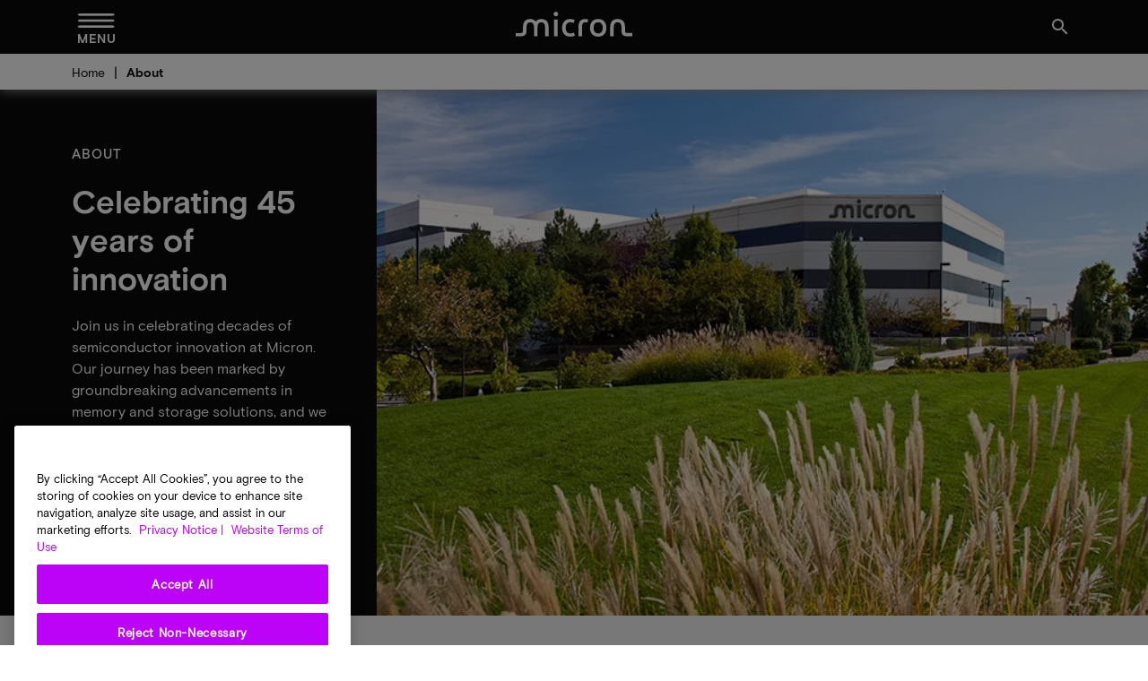

--- FILE ---
content_type: text/html;charset=utf-8
request_url: https://my.micron.com/about/?country=Italy&city=Vimercate
body_size: 39683
content:

<!DOCTYPE html>
<html lang="en-MY">

<head>
    
    <script defer="defer" type="text/javascript" src="/.rum/@adobe/helix-rum-js@%5E2/dist/rum-standalone.js"></script>
<script>(function (w, d, s, l, i) {
            w[l] = w[l] || []; w[l].push({
                'gtm.start':
                    new Date().getTime(), event: 'gtm.js'
            }); var f = d.getElementsByTagName(s)[0],
                j = d.createElement(s), dl = l != 'dataLayer' ? '&l=' + l : ''; j.async = true; j.src =
                    'https://www.googletagmanager.com/gtm.js?id=' + i + dl; f.parentNode.insertBefore(j, f);
        })(window, document, 'script', 'dataLayer', 'GTM-M7QXFFP4');</script>
        <meta charset="UTF-8"/>
        <title>About  | Micron Technology Inc.</title>
        

        
        
            <meta name="description" content="Micron offers equal employment opportunities regardless of race, color, religion, gender, age, disability, veteran status, or other protected class."/>
        
        <meta name="template" content="base-page-template"/>
        <meta name="viewport" content="width=device-width, initial-scale=1"/>
        
            
        
        <meta property="og:url" content="https://my.micron.com/about"/>
        <meta property="og:image" content="https://www.micron.com/content/dam/micron/global/favicon/og-image.png"/>
        <meta property="og:image:type" content="image/png"/>
        <meta property="og:image:width" content="1200"/>
        <meta property="og:image:height" content="630"/>
        <meta property="og:title" content="About "/>
        <meta property="og:description" content="Micron offers equal employment opportunities regardless of race, color, religion, gender, age, disability, veteran status, or other protected class."/>
        <meta property="og:type" content="Website"/>
        <meta property="twitter:card" content="summary_large_image"/>
        <meta property="twitter:site" content="https://twitter.com/MicronTech"/>
        <meta property="twitter:title" content="About "/>
        
        <meta property="twitter:description" content="Micron offers equal employment opportunities regardless of race, color, religion, gender, age, disability, veteran status, or other protected class."/>
        
        


<link rel="canonical" href="https://my.micron.com/about"/>
<link rel="alternate" hreflang="zh-CN" href="https://www.micron.cn/about"/>
<link rel="alternate" hreflang="en-IN" href="https://in.micron.com/about"/>
<link rel="alternate" hreflang="en-SG" href="https://sg.micron.com/about"/>
<link rel="alternate" hreflang="ja-JP" href="https://jp.micron.com/about"/>
<link rel="alternate" hreflang="zh-TW" href="https://tw.micron.com/about"/>
<link rel="alternate" hreflang="en-MY" href="https://my.micron.com/about"/>
<link rel="alternate" hreflang="en-US" href="https://www.micron.com/about"/>


    

    

    

    

    

    

    <link rel="alternate" hreflang="x-default" href="https://www.micron.com/about"/>




        
    
    <link rel="stylesheet" href="/etc.clientlibs/micron/clientlibs/clientlib-base.lc-3c3f5dd55b9ba40f3a512eeabe9e111c-lc.min.css" type="text/css">







        <script type="text/javascript">
            (function(g, b, d, f) {
                (function(a, c, d) {
                  if (a) {
                      var e = b.createElement("style");
                      e.id = c;
                      e.innerHTML = d;
                      a.appendChild(e)
                  }
              })(b.getElementsByTagName("head")[0], "at-body-style", d);
              setTimeout(function() {
                  var a = b.getElementsByTagName("head")[0];
                  if (a) {
                      var c = b.getElementById("at-body-style");
                      c && a.removeChild(c)
                  }
              }, f)
          })(window, document, "body {opacity: 0 !important}", 1.5E3);
        </script>
        <script type="text/javascript">
            (function(j,u,k,e,b,o,x){j["pfObject"]=b;j[b]=j[b]||function(){
            (j[b].q=j[b].q||[]).push(arguments)},j[b].l=1*new Date();o=u.createElement(k),
            x=u.getElementsByTagName(k)[0];o.async=1;o.src=e;x.parentNode.insertBefore(o,x)
            })(window,document,'script', 'https://cdn-app.pathfactory.com/production/jukebox-lite/current/jukebox.js' ,"pf");
            pf('create', 'LB-D286F944-11192');
        </script>

        
    
    

    

    


        <script type="text/javascript" src="//assets.adobedtm.com/4406f1b3c350/04eda325f6e3/launch-d6ae16d79a0a.min.js" async></script>


    
    <script src="/etc.clientlibs/micron/clientlibs/clientlib-dependencies.lc-d41d8cd98f00b204e9800998ecf8427e-lc.min.js"></script>


    
    <link rel="stylesheet" href="/etc.clientlibs/micron/clientlibs/clientlib-dependencies.lc-d41d8cd98f00b204e9800998ecf8427e-lc.min.css" type="text/css">
<link rel="stylesheet" href="/etc.clientlibs/micron/clientlibs/clientlib-site.lc-f10aef756a6b7709a2619ee62e30ce11-lc.min.css" type="text/css">


    
    
    <script async src="/etc.clientlibs/core/wcm/components/commons/datalayer/v2/clientlibs/core.wcm.components.commons.datalayer.v2.lc-1e0136bad0acfb78be509234578e44f9-lc.min.js"></script>


    
    <script async src="/etc.clientlibs/core/wcm/components/commons/datalayer/acdl/core.wcm.components.commons.datalayer.acdl.lc-bf921af342fd2c40139671dbf0920a1f-lc.min.js"></script>



        
        
        <script src="/content/dam/system/hcl-discovery/discover-21-07-minified-iframe.js" async></script>
        
        
        <link rel="icon" type="image/png" sizes="32x32" href="/content/dam/micron/global/favicon/favicon-32x32.png"/>
        <link rel="icon" type="image/png" sizes="16x16" href="/content/dam/micron/global/favicon/favicon-16x16.png"/>
        
        <link rel="apple-touch-icon" sizes="57x57" href="/content/dam/micron/global/favicon/apple-icon-57x57.png"/>
        <link rel="apple-touch-icon" sizes="60x60" href="/content/dam/micron/global/favicon/apple-icon-60x60.png"/>
        <link rel="apple-touch-icon" sizes="72x72" href="/content/dam/micron/global/favicon/apple-icon-72x72.png"/>
        <link rel="apple-touch-icon" sizes="76x76" href="/content/dam/micron/global/favicon/apple-icon-76x76.png"/>
        <link rel="apple-touch-icon" sizes="114x114" href="/content/dam/micron/global/favicon/apple-icon-114x114.png"/>
        <link rel="apple-touch-icon" sizes="120x120" href="/content/dam/micron/global/favicon/apple-icon-120x120.png"/>
        <link rel="apple-touch-icon" sizes="144x144" href="/content/dam/micron/global/favicon/apple-icon-144x144.png"/>
        <link rel="apple-touch-icon" sizes="152x152" href="/content/dam/micron/global/favicon/apple-icon-152x152.png"/>
        <link rel="apple-touch-icon" sizes="180x180" href="/content/dam/micron/global/favicon/apple-icon-180x180.png"/>
        
        
        
        <script>
            const docLocale = document.documentElement.lang;
            let fontKitId = '';

            switch (docLocale) {
                case 'zh-CN':
                    fontKitId = 'npd7kch'
                    break;
                case 'zh-TW':
                    fontKitId = 'uko3cqk'
                    break;
                case 'ja-JP':
                    fontKitId = 'zkw2ijb'
                    break;
                default:
                    break;
            }

            if (fontKitId) {
                (function(d) {
                    var config = {
                      kitId: fontKitId,
                      scriptTimeout: 3000,
                      async: true
                    },
                    h=d.documentElement,t=setTimeout(function(){h.className=h.className.replace(/\bwf-loading\b/g,"")+" wf-inactive";},config.scriptTimeout),tk=d.createElement("script"),f=false,s=d.getElementsByTagName("script")[0],a;h.className+=" wf-loading";tk.src='https://use.typekit.net/'+config.kitId+'.js';tk.async=true;tk.onload=tk.onreadystatechange=function(){a=this.readyState;if(f||a&&a!="complete"&&a!="loaded")return;f=true;clearTimeout(t);try{Typekit.load(config)}catch(e){}};s.parentNode.insertBefore(tk,s)
                  })(document);
            }
        </script>
</head>

<body class="page basicpage" id="page-9e89b1b92e" data-cmp-link-accessibility-enabled data-cmp-link-accessibility-text="opens in a new tab" data-cmp-data-layer-enabled>


    
        
    



    


	<main>
		
    <noscript><iframe src="https://www.googletagmanager.com/ns.html?id=GTM-M7QXFFP4" height="0" width="0" style="display:none;visibility:hidden"></iframe></noscript>
		<script>
			window.adobeDataLayer = window.adobeDataLayer || [];
			adobeDataLayer.push({
				page: JSON.parse("{\x22page\u002D9e89b1b92e\x22:{\x22@type\x22:\x22micron\/components\/structure\/page\x22,\x22repo:modifyDate\x22:\x222025\u002D12\u002D08T19:38:51Z\x22,\x22dc:title\x22:\x22About \x22,\x22dc:description\x22:\x22Micron offers equal employment opportunities regardless of race, color, religion, gender, age, disability, veteran status, or other protected class.\x22,\x22xdm:template\x22:\x22\/conf\/micron\/settings\/wcm\/templates\/base\u002Dpage\u002Dtemplate\x22,\x22xdm:language\x22:\x22en\u002DMY\x22,\x22xdm:tags\x22:[],\x22repo:path\x22:\x22\/content\/micron\/my\/en\/about.html\x22}}"),
				event: 'cmp:show',
				eventInfo: {
					path: 'page.page\u002D9e89b1b92e'
				}
			});
		</script>
		
		
			




			
<div data-component="container" class="root container responsivegrid">

    
    <div id="container-695c13292e" class="cmp-container">
        


<div class="aem-Grid aem-Grid--12 aem-Grid--default--12 ">
    
    <div class="experiencefragment aem-GridColumn aem-GridColumn--default--12">
<div id="experiencefragment-8b50107a44" class="cmp-experiencefragment cmp-experiencefragment--agreement-modal">

    
    <div id="container-b218fd6833" class="cmp-container">
        


<div class="aem-Grid aem-Grid--12 aem-Grid--default--12 ">
    
    <div class="modal aem-GridColumn aem-GridColumn--default--12">
<div class="cmp-modal" data-component="modal" id="sla-agreements-modal">
    <div class="cmp-modal__modal">
        <div class="cmp-modal__close">
            <button class="cmp-modal__close-btn" data-cmp-clickable="true" data-cmp-data-layer="{&quot;sla-agreements-modal-button-close&quot;:{&quot;@type&quot;:&quot;micron/components/content/modal&quot;,&quot;dc:title&quot;:&quot;close&quot;,&quot;xdm:linkURL&quot;:&quot;#&quot;}}">close
                <em class="material-icons-round">close</em></button>
        </div>
        <div class="container responsivegrid">
            


<div class="aem-Grid aem-Grid--12 aem-Grid--default--12 ">
    
    <div class="agreementmodal aem-GridColumn aem-GridColumn--default--12"><div class="agreements-modal" data-component="agreementsmodal" data-update-sla-nda-url="/content/micron/my/en/about/_jcr_content.customer.json/updateSLAandNDA" data-cmp-data-layer="{&#34;agreementmodal-81d8b3ebcd&#34;:{&#34;@type&#34;:&#34;micron/components/content/agreementmodal&#34;,&#34;repo:modifyDate&#34;:&#34;2023-12-01T08:52:33Z&#34;}}">
    <div>
<div data-cmp-data-layer="{&#34;title-d60a0740ab&#34;:{&#34;@type&#34;:&#34;micron/components/content/title&#34;,&#34;repo:modifyDate&#34;:&#34;2024-02-16T00:29:03Z&#34;,&#34;dc:title&#34;:&#34;Software License Agreement&#34;}}" id="title-d60a0740ab" class="cmp-title">
    <h2 class="cmp-title__text">Software License Agreement</h2>
</div>

    

</div>
    <div>
<div data-cmp-data-layer="{&#34;title-9ff54b339b&#34;:{&#34;@type&#34;:&#34;micron/components/content/title&#34;,&#34;repo:modifyDate&#34;:&#34;2024-02-16T00:29:09Z&#34;,&#34;dc:title&#34;:&#34;Micron Technology, Inc. Software License Agreement&#34;}}" id="title-9ff54b339b" class="cmp-title">
    <h3 class="cmp-title__text">Micron Technology, Inc. Software License Agreement</h3>
</div>

    

</div>
    <div>
<div data-cmp-data-layer="{&#34;text-462108d23d&#34;:{&#34;@type&#34;:&#34;micron/components/content/text&#34;,&#34;repo:modifyDate&#34;:&#34;2024-03-13T14:23:36Z&#34;,&#34;xdm:text&#34;:&#34;&lt;h4>&lt;br>\nPLEASE READ THIS LICENSE AGREEMENT (“AGREEMENT”) FROM MICRON TECHNOLOGY, INC. (“MTI”) CAREFULLY: BY INSTALLING, COPYING OR OTHERWISE USING THIS SOFTWARE AND ANY RELATED PRINTED MATERIALS (“SOFTWARE”), YOU ARE ACCEPTING AND AGREEING TO THE TERMS OF THIS AGREEMENT. IF YOU DO NOT AGREE WITH THE TERMS OF THIS AGREEMENT, DO NOT DOWNLOAD THE SOFTWARE.&lt;br>\n&lt;br>\n&lt;/h4>\n&lt;p>&lt;b>LICENSE&lt;/b>:&amp;nbsp;MTI hereby grants to you the following rights: You may use and copy the Software and redistribute it to third parties subject to the terms of this Agreement. You must maintain all copyright notices on all copies of the Software. MTI may make changes to the Software at any time without notice to you. In addition MTI is under no obligation whatsoever to update, maintain, or provide new versions or other support for the Software.&lt;br>\n&lt;br>\n&lt;/p>\n&lt;p>&lt;b>OWNERSHIP OF MATERIALS&lt;/b>:&amp;nbsp;You acknowledge and agree that the Software is proprietary property of MTI and is protected by United States copyright law and international treaty provisions. Except as expressly provided herein, MTI does not grant any express or implied right to you under any patents, copyrights, trademarks, or trade secret information. You further acknowledge and agree that all right, title, and interest in and to the Software, including associated proprietary rights, are and shall remain with MTI. This Agreement does not convey to you an interest in or to the Software, but only a limited right to use, copy and redistribute the Software in accordance with the terms of this Agreement. The Software is licensed to you and not sold.&lt;br>\n&lt;br>\n&lt;/p>\n&lt;p>&lt;b>DISCLAIMER OF WARRANTY:&amp;nbsp;The Software is provided “AS IS” without warranty of any kind. MTI EXPRESSLY DISCLAIMS ALL WARRANTIES EXPRESS OR IMPLIED, INCLUDING BUT NOT LIMITED TO, NONINFRINGEMENT OF THIRD PARTY RIGHTS, AND ANY IMPLIED WARRANTIES OF MERCHANTABILITY OR FITNESS FOR ANY PARTICULAR PURPOSE. MTI DOES NOT WARRANT THAT THE SOFTWARE WILL MEET YOUR REQUIREMENTS, OR THAT THE OPERATION OF THE SOFTWARE WILL BE UNINTERRUPTED OR ERROR-FREE. FURTHERMORE, MTI DOES NOT MAKE ANY REPRESENTATIONS REGARDING THE USE OR THE RESULTS OF THE USE OF THE SOFTWARE IN TERMS OF ITS CORRECTNESS, ACCURACY, RELIABILITY, OR OTHERWISE. THE ENTIRE RISK ARISING OUT OF USE OR PERFORMANCE OF THE SOFTWARE REMAINS WITH YOU. IN NO EVENT SHALL MTI, ITS AFFILIATED COMPANIES OR THEIR SUPPLIERS BE LIABLE FOR ANY DIRECT, INDIRECT, CONSEQUENTIAL, INCIDENTAL, OR SPECIAL DAMAGES (INCLUDING, WITHOUT LIMITATION, DAMAGES FOR LOSS OF PROFITS, BUSINESS INTERRUPTION, OR LOSS OF INFORMATION) ARISING OUT OF YOUR USE OF OR INABILITY TO USE THE SOFTWARE, EVEN IF MTI HAS BEEN ADVISED OF THE POSSIBILITY OF SUCH DAMAGES. Because some jurisdictions prohibit the exclusion or limitation of liability for consequential or incidental damages, the above limitation may not apply to you.&lt;br>\n&lt;/b>&lt;br>\n&lt;/p>\n&lt;p>&lt;b>TERMINATION OF THIS LICENSE:&amp;nbsp;&lt;/b>MTI may terminate this license at any time if you are in breach of any of the terms of this Agreement. Upon termination, you will immediately destroy all copies the Software.&lt;br>\n&lt;br>\n&lt;/p>\n&lt;p>&lt;b>GENERAL&lt;/b>:&amp;nbsp;This Agreement constitutes the entire agreement between MTI and you regarding the subject matter hereof and supersedes all previous oral or written communications between the parties. This Agreement shall be governed by the laws of the State of Idaho without regard to its conflict of laws rules.&lt;br>\n&lt;br>\n&lt;/p>\n&lt;p>&lt;b>CONTACT&lt;/b>:&amp;nbsp;If you have any questions about the terms of this Agreement, please contact MTI’s legal department at (208) 368-4500.&lt;br>\n&lt;br>\n&lt;/p>\n&lt;p>&lt;b>By clicking on the Accept button, you agree to the terms of the License Agreement. You must agree to the terms in order to download the software.&lt;/b>&lt;br>\n&lt;/p>\n&#34;}}" id="text-462108d23d" class="cmp-text" itemprop="text">
<h4><br />
PLEASE READ THIS LICENSE AGREEMENT (“AGREEMENT”) FROM MICRON TECHNOLOGY, INC. (“MTI”) CAREFULLY: BY INSTALLING, COPYING OR OTHERWISE USING THIS SOFTWARE AND ANY RELATED PRINTED MATERIALS (“SOFTWARE”), YOU ARE ACCEPTING AND AGREEING TO THE TERMS OF THIS AGREEMENT. IF YOU DO NOT AGREE WITH THE TERMS OF THIS AGREEMENT, DO NOT DOWNLOAD THE SOFTWARE.<br />
<br />
</h4>
<p><b>LICENSE</b>: MTI hereby grants to you the following rights: You may use and copy the Software and redistribute it to third parties subject to the terms of this Agreement. You must maintain all copyright notices on all copies of the Software. MTI may make changes to the Software at any time without notice to you. In addition MTI is under no obligation whatsoever to update, maintain, or provide new versions or other support for the Software.<br />
<br />
</p>
<p><b>OWNERSHIP OF MATERIALS</b>: You acknowledge and agree that the Software is proprietary property of MTI and is protected by United States copyright law and international treaty provisions. Except as expressly provided herein, MTI does not grant any express or implied right to you under any patents, copyrights, trademarks, or trade secret information. You further acknowledge and agree that all right, title, and interest in and to the Software, including associated proprietary rights, are and shall remain with MTI. This Agreement does not convey to you an interest in or to the Software, but only a limited right to use, copy and redistribute the Software in accordance with the terms of this Agreement. The Software is licensed to you and not sold.<br />
<br />
</p>
<p><b>DISCLAIMER OF WARRANTY: The Software is provided “AS IS” without warranty of any kind. MTI EXPRESSLY DISCLAIMS ALL WARRANTIES EXPRESS OR IMPLIED, INCLUDING BUT NOT LIMITED TO, NONINFRINGEMENT OF THIRD PARTY RIGHTS, AND ANY IMPLIED WARRANTIES OF MERCHANTABILITY OR FITNESS FOR ANY PARTICULAR PURPOSE. MTI DOES NOT WARRANT THAT THE SOFTWARE WILL MEET YOUR REQUIREMENTS, OR THAT THE OPERATION OF THE SOFTWARE WILL BE UNINTERRUPTED OR ERROR-FREE. FURTHERMORE, MTI DOES NOT MAKE ANY REPRESENTATIONS REGARDING THE USE OR THE RESULTS OF THE USE OF THE SOFTWARE IN TERMS OF ITS CORRECTNESS, ACCURACY, RELIABILITY, OR OTHERWISE. THE ENTIRE RISK ARISING OUT OF USE OR PERFORMANCE OF THE SOFTWARE REMAINS WITH YOU. IN NO EVENT SHALL MTI, ITS AFFILIATED COMPANIES OR THEIR SUPPLIERS BE LIABLE FOR ANY DIRECT, INDIRECT, CONSEQUENTIAL, INCIDENTAL, OR SPECIAL DAMAGES (INCLUDING, WITHOUT LIMITATION, DAMAGES FOR LOSS OF PROFITS, BUSINESS INTERRUPTION, OR LOSS OF INFORMATION) ARISING OUT OF YOUR USE OF OR INABILITY TO USE THE SOFTWARE, EVEN IF MTI HAS BEEN ADVISED OF THE POSSIBILITY OF SUCH DAMAGES. Because some jurisdictions prohibit the exclusion or limitation of liability for consequential or incidental damages, the above limitation may not apply to you.<br />
</b><br />
</p>
<p><b>TERMINATION OF THIS LICENSE: </b>MTI may terminate this license at any time if you are in breach of any of the terms of this Agreement. Upon termination, you will immediately destroy all copies the Software.<br />
<br />
</p>
<p><b>GENERAL</b>: This Agreement constitutes the entire agreement between MTI and you regarding the subject matter hereof and supersedes all previous oral or written communications between the parties. This Agreement shall be governed by the laws of the State of Idaho without regard to its conflict of laws rules.<br />
<br />
</p>
<p><b>CONTACT</b>: If you have any questions about the terms of this Agreement, please contact MTI’s legal department at (208) 368-4500.<br />
<br />
</p>
<p><b>By clicking on the Accept button, you agree to the terms of the License Agreement. You must agree to the terms in order to download the software.</b><br />
</p>

</div>

    
</div>
    <div class="agreements-modal__buttons">
        <button class="agreements-modal_button cmp-button accept-btn" data-cmp-data-layer="{&quot;agreementmodal-81d8b3ebcd-cta-accept&quot;:{&quot;@type&quot;:&quot;micron/components/content/agreementmodal&quot;,&quot;dc:title&quot;:&quot;Accept&quot;,&quot;xdm:linkURL&quot;:&quot;#&quot;}}">Accept</button>
        <button class="agreements-modal_button cmp-button decline-btn" data-cmp-data-layer="{&quot;agreementmodal-81d8b3ebcd-cta-decline&quot;:{&quot;@type&quot;:&quot;micron/components/content/agreementmodal&quot;,&quot;dc:title&quot;:&quot;Decline&quot;,&quot;xdm:linkURL&quot;:&quot;#&quot;}}">Decline</button>
    </div>
</div></div>

    
</div>

        </div>
    </div>
    <div class="cmp-modal__overlay"></div>
</div>

    
</div>
<div class="modal aem-GridColumn aem-GridColumn--default--12">
<div class="cmp-modal" data-component="modal" id="nda-agreements-modal">
    <div class="cmp-modal__modal">
        <div class="cmp-modal__close">
            <button class="cmp-modal__close-btn" data-cmp-clickable="true" data-cmp-data-layer="{&quot;nda-agreements-modal-button-close&quot;:{&quot;@type&quot;:&quot;micron/components/content/modal&quot;,&quot;dc:title&quot;:&quot;close&quot;,&quot;xdm:linkURL&quot;:&quot;#&quot;}}">close
                <em class="material-icons-round">close</em></button>
        </div>
        <div class="container responsivegrid">
            


<div class="aem-Grid aem-Grid--12 aem-Grid--default--12 ">
    
    <div class="agreementmodal aem-GridColumn aem-GridColumn--default--12"><div class="agreements-modal" data-component="agreementsmodal" data-update-sla-nda-url="/content/micron/my/en/about/_jcr_content.customer.json/updateSLAandNDA" data-cmp-data-layer="{&#34;agreementmodal-1f98976ad4&#34;:{&#34;@type&#34;:&#34;micron/components/content/agreementmodal&#34;,&#34;repo:modifyDate&#34;:&#34;2023-12-01T08:52:33Z&#34;}}">
    <div>
<div data-cmp-data-layer="{&#34;title-5e642e9285&#34;:{&#34;@type&#34;:&#34;micron/components/content/title&#34;,&#34;repo:modifyDate&#34;:&#34;2024-01-12T19:51:11Z&#34;,&#34;dc:title&#34;:&#34;Non-Disclosure Agreement&#34;}}" id="title-5e642e9285" class="cmp-title">
    <h2 class="cmp-title__text">Non-Disclosure Agreement</h2>
</div>

    

</div>
    <div>
<div data-cmp-data-layer="{&#34;title-69fc49464a&#34;:{&#34;@type&#34;:&#34;micron/components/content/title&#34;,&#34;repo:modifyDate&#34;:&#34;2024-03-15T18:38:22Z&#34;,&#34;dc:title&#34;:&#34;Micron Technology, Inc. NDA Agreement&#34;}}" id="title-69fc49464a" class="cmp-title">
    <h3 class="cmp-title__text">Micron Technology, Inc. NDA Agreement</h3>
</div>

    

</div>
    <div>
<div data-cmp-data-layer="{&#34;text-ca03d745ed&#34;:{&#34;@type&#34;:&#34;micron/components/content/text&#34;,&#34;repo:modifyDate&#34;:&#34;2024-02-29T05:11:52Z&#34;,&#34;xdm:text&#34;:&#34;&lt;p>To access these documents, you must first read and accept Micron&#39;s electronic non-disclosure agreement. If the Recipient has a written confidentiality agreement with Micron Technology, Inc. you will need to click &amp;quot;Accept&amp;quot; at the bottom of this page, but the terms of the written confidentiality agreement will apply.&lt;/p>\n&lt;p>&amp;nbsp;&lt;/p>\n&lt;p>ON-LINE NONDISCLOSURE AGREEMENT THIS IS A LEGAL AGREEMENT BETWEEN YOU OR THE COMPANY YOU REPRESENT (EACH A &amp;quot;RECIPENT&amp;quot;) AND MICRON TECHNOLOGY, INC. (&amp;quot;MTI&amp;quot;) STATING THE TERMS AND CONDITIONS THAT GOVERN THE CONFIDENTIALITY OF INFORMATION POSTED TO OR MADE AVAILABLE THROUGH THE MICRON WEBSITE. PLEASE CAREFULLY READ THIS NONDISCLOSURE AGREEMENT (&amp;quot;AGREEMENT&amp;quot;) BEFORE CLICKING &amp;quot;ACCEPT&amp;quot; AT THE BOTTOM OF THE PAGE. BY CLICKING ON&amp;quot;ACCEPT&amp;quot;, RECIPIENT IS AGREEING TO BE BOUND BY THE TERMS OF THIS AGREEMENT. IF RECIPIENT DOES NOT AGREE TO THE TERMS OF THIS AGREEMENT, PRESS &amp;quot;DECLINE&amp;quot; AND RECIPENT WILL BE UNABLE TO ACCESS CONFIDENTIAL INFORMATION.&lt;/p>\n&lt;p>&amp;nbsp;&lt;/p>\n&lt;p>1.&amp;nbsp;Written Nondisclosure Agreement. If Recipient and MTI have entered into a written confidentiality agreement (&amp;quot;Confidentiality Agreement&amp;quot;) that is in effect as of the date Recipient enters into this Agreement and such Confidentiality Agreement already applies to and governs the Confidential Information (defined below), then the terms of such Confidentiality Agreement shall apply to and govern Recipient’s obligations concerning such Confidential Information and not the terms of this Agreement.&lt;/p>\n&lt;p>2.&amp;nbsp;Confidential Information. &amp;quot;Confidential Information&amp;quot; means any information or data posted to or made available through MTI’s secure website that is (i) marked or labeled as &amp;quot;Confidential&amp;quot; or &amp;quot;Proprietary&amp;quot; or with similar designation, or (ii) of a nature that a reasonable person would know such information is confidential. Confidential Information does not include that which:&lt;/p>\n&lt;p>(i) is proven by Recipient through competent evidence to rightfully have already been in Recipient&#39;s possession at the time of disclosure without an obligation of confidentiality;&lt;/p>\n&lt;p>(ii) is or becomes available to the public through no fault or breach on the part of Recipient;&lt;/p>\n&lt;p>(iii) is independently developed by Recipient without use of or reference to the Confidential Information;&lt;/p>\n&lt;p>or (iv) is rightfully obtained from a third party who has the right to transfer or disclose it to Recipient without restriction.&lt;/p>\n&lt;p>3.&amp;nbsp;Purpose of Disclosure and Restriction on Use. Confidential Information is disclosed hereunder strictly for the purpose of Recipient’s internal evaluation and/or to assist Recipient in the implementation of an MTI device or product into a commercial product (&amp;quot;Purpose&amp;quot;). Recipient shall use the Confidential Information solely in accordance with the terms of this Agreement to accomplish the Purpose and shall make no further use, in whole or in part, of the Confidential Information.&lt;/p>\n&lt;p>4.&amp;nbsp;Non-Disclosure. Recipient agrees to protect the Confidential Information, using at least the same degree of care it uses to protect its own confidential and proprietary information, but in no case with less than reasonable care. Recipient shall not disclose, publish or disseminate Confidential Information to anyone other than those of its employees, agents, contractors and consultants (collectively &amp;quot;Representatives&amp;quot;) who have a need to know the information in order to accomplish the Purpose and who are bound by a written agreement that prohibits unauthorized disclosure or use of Confidential Information on terms no less restrictive and protective than those contained within this Agreement. Recipient will be responsible for any violation of the terms of this Agreement by its Representatives. Recipient may disclose Confidential Information to the extent required by law, provided Recipient shall promptly notify MTI in writing of such requirement to disclose and Recipient shall cooperate with MTI’s efforts to protect the Confidential Information. Recipient shall notify MTI promptly in writing in the event of any disclosure of the Confidential Information which is not authorized under this Agreement.&lt;/p>\n&lt;p>5.&amp;nbsp;Feedback. Notwithstanding any other provision in this Agreement, if Recipient provides any ideas, suggestions or recommendations to MTI regarding Confidential Information (&amp;quot;Feedback&amp;quot;), MTI is free to use and incorporate such Feedback in MTI’s products, without payment of royalties or other consideration to Recipient, so long as MTI does not infringe Recipient’s patents, copyrights or trademark rights in the Feedback.&lt;/p>\n&lt;p>6.&amp;nbsp;Copies. Recipient shall not make any copies of Confidential Information except as strictly necessary to carry out the above-stated Purpose. Any copies that are made must be identical to the original, may not be modified, and shall be considered the property of MTI.&lt;/p>\n&lt;p>7.&amp;nbsp;No License. No Warranty.&amp;nbsp;Except as expressly set forth herein, no license is granted hereunder to any patents, copyrights, mask works, or trademarks either expressly, by implication, estoppel or otherwise. Any such license must be express and in writing from MTI. All Confidential Information shall remain the property of MTI and nothing in this Agreement shall restrict MTI from using, disclosing or disseminating such Confidential Information in any way. CONFIDENTIAL INFORMATION IS DISCLOSED HEREUNDER &amp;quot;AS IS&amp;quot; WITHOUT ANY REPRESENTATIONS OR WARRANTIES OF ANY KIND WHATSOEVER INCLUDING, WITHOUT LIMITATION, ANY REPRESENTATIONS OR WARRANTIES AS TO THE ACCURACY, COMPLETENESS OR UTILITY OF SUCH CONFIDENTIAL INFORMATION.&lt;/p>\n&lt;p>8.&amp;nbsp;Termination of Obligations of Confidentiality.&amp;nbsp;This Agreement will become effective on the date Recipient clicks on &amp;quot;Accept.&amp;quot; Notwithstanding any termination of this Agreement, the provisions of this Agreement shall continue for a period of five (5) years from the date of each disclosure of Confidential Information. MTI may terminate this Agreement at any time in its sole discretion upon written notice to Recipient (including such notice transmitted through this secure MTI website or via electronic mail to Recipient).&lt;/p>\n&lt;p>9.&amp;nbsp;Return of Confidential Information.&amp;nbsp;Within ten (10) business days of MTI’s written request, and at MTI’s option, Recipient shall return or certify to MTI the destruction of the Confidential Information including, without limitation, hard copy and electronic documents and all materials created by Recipient that contain the Confidential Information.&lt;/p>\n&lt;p>10.&amp;nbsp;Governing Law and Attorneys&#39; Fees.&amp;nbsp;This Agreement shall be governed by the laws of the State of Idaho, U.S.A., excluding its conflict of laws principles. Recipient hereby consents to the personal jurisdiction of the courts of Idaho for any dispute arising out of this Agreement. In the event of any suit, action or proceeding arising out of or relating to this Agreement, the prevailing party will be entitled to reasonable attorneys&#39; fees and reasonable costs incurred.&lt;/p>\n&lt;p>11.&amp;nbsp;Export. Recipient agrees that Confidential Information, or any portion thereof, shall not be exported or re-exported, directly or indirectly, in any form, except in compliance with the U.S. Export Administration Act and all other applicable export control laws or regulations.&lt;/p>\n&lt;p>12.&amp;nbsp;Injunctive Relief.&amp;nbsp;Recipient acknowledges and agrees that disclosure of Confidential Information in violation of the terms of this Agreement will cause irreparable harm to MTI for which monetary damages would not be an adequate remedy. Therefore, Recipient agrees that, in addition to any other remedies available to MTI, in the event of any breach or threatened breach of this Agreement, MTI shall be entitled to injunctive relief and Recipient waives any requirement for the posting of a bond in connection therewith.&lt;/p>\n&lt;p>13.&amp;nbsp;No Implied Waiver.&amp;nbsp;MTI’s failure or delay in exercising any of its rights hereunder will not constitute a waiver of such rights unless expressly waived in writing.&lt;/p>\n&lt;p>14.&amp;nbsp;General.&amp;nbsp;This Agreement:&lt;/p>\n&lt;p>(i) may be amended or modified only by an express writing signed by Recipient and an authorized representative of MTI;&lt;/p>\n&lt;p>(ii) will not be construed as creating any joint venture, partnership or other form of business association between the parties hereto;&lt;/p>\n&lt;p>(iii) is not assignable or delegable in whole or in part by Recipient without the express written consent of MTI;&lt;/p>\n&lt;p>(iv) shall inure to the benefit of and be binding upon the parties, their successors, the assigns of MTI and the permitted assigns of Recipient;&lt;/p>\n&lt;p>and (v) is in the English language only, which language shall be controlling in all respects, and all versions of this Agreement in any other language shall not be binding on the parties hereto.&lt;/p>\n&lt;p>15.&amp;nbsp;Authorized Signatory.&amp;nbsp;The individual clicking on &amp;quot;Accept&amp;quot; is entering into this Agreement and accessing Confidential Information either (1) as an individual, and hereby agrees that he or she shall be personally liable to MTI if Confidential Information is disclosed or used in a manner not authorized by this Agreement, or (2) on behalf of an employer or other entity, and hereby represents and warrants that he or she has full legal authority to bind such employer or entity to this Agreement and that such employer or entity shall be legally bound by all of the terms and conditions of this Agreement as Recipient hereunder. IF CONFIDENTIAL INFORMATION IS FOR AN EMPLOYER OR ENTITY, BUT YOU DO NOT HAVE THE LEGAL AUTHORITY TO SO BIND SUCH EMPLOYER OR ENTITY, THEN DO NOT ACCESS, VIEW, READ, OR DOWNLOAD IN ANY WAY CONFIDENTIAL INFORMATION, AND DO NOT CLICK ON &amp;quot;ACCEPT.&amp;quot;&lt;/p>\n&lt;p>&amp;nbsp;&lt;/p>\n&lt;p>In order to review documents, you must accept the NDA. If you do not accept these terms, select Decline to exit this menu.&lt;/p>\n&#34;}}" id="text-ca03d745ed" class="cmp-text" itemprop="text">
<p>To access these documents, you must first read and accept Micron&#39;s electronic non-disclosure agreement. If the Recipient has a written confidentiality agreement with Micron Technology, Inc. you will need to click &#34;Accept&#34; at the bottom of this page, but the terms of the written confidentiality agreement will apply.</p>
<p> </p>
<p>ON-LINE NONDISCLOSURE AGREEMENT THIS IS A LEGAL AGREEMENT BETWEEN YOU OR THE COMPANY YOU REPRESENT (EACH A &#34;RECIPENT&#34;) AND MICRON TECHNOLOGY, INC. (&#34;MTI&#34;) STATING THE TERMS AND CONDITIONS THAT GOVERN THE CONFIDENTIALITY OF INFORMATION POSTED TO OR MADE AVAILABLE THROUGH THE MICRON WEBSITE. PLEASE CAREFULLY READ THIS NONDISCLOSURE AGREEMENT (&#34;AGREEMENT&#34;) BEFORE CLICKING &#34;ACCEPT&#34; AT THE BOTTOM OF THE PAGE. BY CLICKING ON&#34;ACCEPT&#34;, RECIPIENT IS AGREEING TO BE BOUND BY THE TERMS OF THIS AGREEMENT. IF RECIPIENT DOES NOT AGREE TO THE TERMS OF THIS AGREEMENT, PRESS &#34;DECLINE&#34; AND RECIPENT WILL BE UNABLE TO ACCESS CONFIDENTIAL INFORMATION.</p>
<p> </p>
<p>1. Written Nondisclosure Agreement. If Recipient and MTI have entered into a written confidentiality agreement (&#34;Confidentiality Agreement&#34;) that is in effect as of the date Recipient enters into this Agreement and such Confidentiality Agreement already applies to and governs the Confidential Information (defined below), then the terms of such Confidentiality Agreement shall apply to and govern Recipient’s obligations concerning such Confidential Information and not the terms of this Agreement.</p>
<p>2. Confidential Information. &#34;Confidential Information&#34; means any information or data posted to or made available through MTI’s secure website that is (i) marked or labeled as &#34;Confidential&#34; or &#34;Proprietary&#34; or with similar designation, or (ii) of a nature that a reasonable person would know such information is confidential. Confidential Information does not include that which:</p>
<p>(i) is proven by Recipient through competent evidence to rightfully have already been in Recipient&#39;s possession at the time of disclosure without an obligation of confidentiality;</p>
<p>(ii) is or becomes available to the public through no fault or breach on the part of Recipient;</p>
<p>(iii) is independently developed by Recipient without use of or reference to the Confidential Information;</p>
<p>or (iv) is rightfully obtained from a third party who has the right to transfer or disclose it to Recipient without restriction.</p>
<p>3. Purpose of Disclosure and Restriction on Use. Confidential Information is disclosed hereunder strictly for the purpose of Recipient’s internal evaluation and/or to assist Recipient in the implementation of an MTI device or product into a commercial product (&#34;Purpose&#34;). Recipient shall use the Confidential Information solely in accordance with the terms of this Agreement to accomplish the Purpose and shall make no further use, in whole or in part, of the Confidential Information.</p>
<p>4. Non-Disclosure. Recipient agrees to protect the Confidential Information, using at least the same degree of care it uses to protect its own confidential and proprietary information, but in no case with less than reasonable care. Recipient shall not disclose, publish or disseminate Confidential Information to anyone other than those of its employees, agents, contractors and consultants (collectively &#34;Representatives&#34;) who have a need to know the information in order to accomplish the Purpose and who are bound by a written agreement that prohibits unauthorized disclosure or use of Confidential Information on terms no less restrictive and protective than those contained within this Agreement. Recipient will be responsible for any violation of the terms of this Agreement by its Representatives. Recipient may disclose Confidential Information to the extent required by law, provided Recipient shall promptly notify MTI in writing of such requirement to disclose and Recipient shall cooperate with MTI’s efforts to protect the Confidential Information. Recipient shall notify MTI promptly in writing in the event of any disclosure of the Confidential Information which is not authorized under this Agreement.</p>
<p>5. Feedback. Notwithstanding any other provision in this Agreement, if Recipient provides any ideas, suggestions or recommendations to MTI regarding Confidential Information (&#34;Feedback&#34;), MTI is free to use and incorporate such Feedback in MTI’s products, without payment of royalties or other consideration to Recipient, so long as MTI does not infringe Recipient’s patents, copyrights or trademark rights in the Feedback.</p>
<p>6. Copies. Recipient shall not make any copies of Confidential Information except as strictly necessary to carry out the above-stated Purpose. Any copies that are made must be identical to the original, may not be modified, and shall be considered the property of MTI.</p>
<p>7. No License. No Warranty. Except as expressly set forth herein, no license is granted hereunder to any patents, copyrights, mask works, or trademarks either expressly, by implication, estoppel or otherwise. Any such license must be express and in writing from MTI. All Confidential Information shall remain the property of MTI and nothing in this Agreement shall restrict MTI from using, disclosing or disseminating such Confidential Information in any way. CONFIDENTIAL INFORMATION IS DISCLOSED HEREUNDER &#34;AS IS&#34; WITHOUT ANY REPRESENTATIONS OR WARRANTIES OF ANY KIND WHATSOEVER INCLUDING, WITHOUT LIMITATION, ANY REPRESENTATIONS OR WARRANTIES AS TO THE ACCURACY, COMPLETENESS OR UTILITY OF SUCH CONFIDENTIAL INFORMATION.</p>
<p>8. Termination of Obligations of Confidentiality. This Agreement will become effective on the date Recipient clicks on &#34;Accept.&#34; Notwithstanding any termination of this Agreement, the provisions of this Agreement shall continue for a period of five (5) years from the date of each disclosure of Confidential Information. MTI may terminate this Agreement at any time in its sole discretion upon written notice to Recipient (including such notice transmitted through this secure MTI website or via electronic mail to Recipient).</p>
<p>9. Return of Confidential Information. Within ten (10) business days of MTI’s written request, and at MTI’s option, Recipient shall return or certify to MTI the destruction of the Confidential Information including, without limitation, hard copy and electronic documents and all materials created by Recipient that contain the Confidential Information.</p>
<p>10. Governing Law and Attorneys&#39; Fees. This Agreement shall be governed by the laws of the State of Idaho, U.S.A., excluding its conflict of laws principles. Recipient hereby consents to the personal jurisdiction of the courts of Idaho for any dispute arising out of this Agreement. In the event of any suit, action or proceeding arising out of or relating to this Agreement, the prevailing party will be entitled to reasonable attorneys&#39; fees and reasonable costs incurred.</p>
<p>11. Export. Recipient agrees that Confidential Information, or any portion thereof, shall not be exported or re-exported, directly or indirectly, in any form, except in compliance with the U.S. Export Administration Act and all other applicable export control laws or regulations.</p>
<p>12. Injunctive Relief. Recipient acknowledges and agrees that disclosure of Confidential Information in violation of the terms of this Agreement will cause irreparable harm to MTI for which monetary damages would not be an adequate remedy. Therefore, Recipient agrees that, in addition to any other remedies available to MTI, in the event of any breach or threatened breach of this Agreement, MTI shall be entitled to injunctive relief and Recipient waives any requirement for the posting of a bond in connection therewith.</p>
<p>13. No Implied Waiver. MTI’s failure or delay in exercising any of its rights hereunder will not constitute a waiver of such rights unless expressly waived in writing.</p>
<p>14. General. This Agreement:</p>
<p>(i) may be amended or modified only by an express writing signed by Recipient and an authorized representative of MTI;</p>
<p>(ii) will not be construed as creating any joint venture, partnership or other form of business association between the parties hereto;</p>
<p>(iii) is not assignable or delegable in whole or in part by Recipient without the express written consent of MTI;</p>
<p>(iv) shall inure to the benefit of and be binding upon the parties, their successors, the assigns of MTI and the permitted assigns of Recipient;</p>
<p>and (v) is in the English language only, which language shall be controlling in all respects, and all versions of this Agreement in any other language shall not be binding on the parties hereto.</p>
<p>15. Authorized Signatory. The individual clicking on &#34;Accept&#34; is entering into this Agreement and accessing Confidential Information either (1) as an individual, and hereby agrees that he or she shall be personally liable to MTI if Confidential Information is disclosed or used in a manner not authorized by this Agreement, or (2) on behalf of an employer or other entity, and hereby represents and warrants that he or she has full legal authority to bind such employer or entity to this Agreement and that such employer or entity shall be legally bound by all of the terms and conditions of this Agreement as Recipient hereunder. IF CONFIDENTIAL INFORMATION IS FOR AN EMPLOYER OR ENTITY, BUT YOU DO NOT HAVE THE LEGAL AUTHORITY TO SO BIND SUCH EMPLOYER OR ENTITY, THEN DO NOT ACCESS, VIEW, READ, OR DOWNLOAD IN ANY WAY CONFIDENTIAL INFORMATION, AND DO NOT CLICK ON &#34;ACCEPT.&#34;</p>
<p> </p>
<p>In order to review documents, you must accept the NDA. If you do not accept these terms, select Decline to exit this menu.</p>

</div>

    
</div>
    <div class="agreements-modal__buttons">
        <button class="agreements-modal_button cmp-button accept-btn" data-cmp-data-layer="{&quot;agreementmodal-1f98976ad4-cta-accept&quot;:{&quot;@type&quot;:&quot;micron/components/content/agreementmodal&quot;,&quot;dc:title&quot;:&quot;Accept&quot;,&quot;xdm:linkURL&quot;:&quot;#&quot;}}">Accept</button>
        <button class="agreements-modal_button cmp-button decline-btn" data-cmp-data-layer="{&quot;agreementmodal-1f98976ad4-cta-decline&quot;:{&quot;@type&quot;:&quot;micron/components/content/agreementmodal&quot;,&quot;dc:title&quot;:&quot;Decline&quot;,&quot;xdm:linkURL&quot;:&quot;#&quot;}}">Decline</button>
    </div>
</div></div>

    
</div>

        </div>
    </div>
    <div class="cmp-modal__overlay"></div>
</div>

    
</div>
<div class="modal aem-GridColumn aem-GridColumn--default--12">
<div class="cmp-modal" data-component="modal" id="sda-agreements-modal">
    <div class="cmp-modal__modal">
        <div class="cmp-modal__close">
            <button class="cmp-modal__close-btn" data-cmp-clickable="true" data-cmp-data-layer="{&quot;sda-agreements-modal-button-close&quot;:{&quot;@type&quot;:&quot;micron/components/content/modal&quot;,&quot;dc:title&quot;:&quot;close&quot;,&quot;xdm:linkURL&quot;:&quot;#&quot;}}">close
                <em class="material-icons-round">close</em></button>
        </div>
        <div class="container responsivegrid">
            


<div class="aem-Grid aem-Grid--12 aem-Grid--default--12 ">
    
    <div class="sda aem-GridColumn aem-GridColumn--default--12"><div class="agreements-modal sda-modal" type="sda" data-component="agreementsmodal">
    <div class="title">
<div data-cmp-data-layer="{&#34;title-239152b6f7&#34;:{&#34;@type&#34;:&#34;micron/components/content/title&#34;,&#34;repo:modifyDate&#34;:&#34;2024-03-15T18:36:24Z&#34;,&#34;dc:title&#34;:&#34;Secure document access request Process&#34;}}" id="title-239152b6f7" class="cmp-title">
    <h2 class="cmp-title__text">Secure document access request Process</h2>
</div>

    

</div>
    <div class="text">
<div data-cmp-data-layer="{&#34;text-44a9a20350&#34;:{&#34;@type&#34;:&#34;micron/components/content/text&#34;,&#34;repo:modifyDate&#34;:&#34;2024-03-15T18:35:17Z&#34;,&#34;xdm:text&#34;:&#34;&lt;p>Thanks for being logged in as a registered micron.com user.&lt;/p>\r\n&lt;p>The document you are requesting requires some additional information. This information must be provided even if you have provided it in the past. Providing this information again could be necessary because Micron must validate your access.&lt;/p>\r\n&lt;p>Please complete the forms you are provided. This may consist of one or two forms:&lt;/p>\r\n&lt;ul>\r\n&lt;li>&lt;b>Secure document access request form&lt;br>\r\n&lt;/b>This form enables us to verify your company has a non-disclosure agreement (NDA) with Micron covering secure content, and confirms you are approved to view the document. If you have completed this form in the past for this document, you will not be prompted to fill out this form.&lt;br>\r\n&lt;/li>\r\n&lt;li>&lt;b>End user certification (EUC) form&lt;br>\r\n&lt;/b>This form ensures your company complies with export controls. If your company has a valid EUC, you will not be prompted to fill out this form.&lt;/li>\r\n&lt;/ul>\r\n&#34;}}" id="text-44a9a20350" class="cmp-text" itemprop="text">
<p>Thanks for being logged in as a registered micron.com user.</p>
<p>The document you are requesting requires some additional information. This information must be provided even if you have provided it in the past. Providing this information again could be necessary because Micron must validate your access.</p>
<p>Please complete the forms you are provided. This may consist of one or two forms:</p>
<ul><li><b>Secure document access request form<br />
</b>This form enables us to verify your company has a non-disclosure agreement (NDA) with Micron covering secure content, and confirms you are approved to view the document. If you have completed this form in the past for this document, you will not be prompted to fill out this form.<br />
</li><li><b>End user certification (EUC) form<br />
</b>This form ensures your company complies with export controls. If your company has a valid EUC, you will not be prompted to fill out this form.</li></ul>

</div>

    
</div>
    <div class="agreements-modal__buttons">
      <button class="agreements-modal_button cmp-button accept-btn" data-cmp-data-layer="{&quot;sda-481ad097a6-cta-accept&quot;:{&quot;@type&quot;:&quot;micron/components/content/agreementmodal&quot;,&quot;dc:title&quot;:&quot;Start&quot;,&quot;xdm:linkURL&quot;:&quot;#&quot;}}">
        Start
      </button>
      <button class="agreements-modal_button cmp-button decline-btn" data-cmp-data-layer="{&quot;sda-481ad097a6-cta-decline&quot;:{&quot;@type&quot;:&quot;micron/components/content/agreementmodal&quot;,&quot;dc:title&quot;:&quot;Decline&quot;,&quot;xdm:linkURL&quot;:&quot;#&quot;}}">
        Decline
      </button>
    </div>
    <div class="agreements-modal__faq background-grey">
      <div class="title">
<div data-cmp-data-layer="{&#34;title-d09891785a&#34;:{&#34;@type&#34;:&#34;micron/components/content/title&#34;,&#34;repo:modifyDate&#34;:&#34;2024-02-16T00:31:10Z&#34;,&#34;dc:title&#34;:&#34;Secure document access request process FAQ&#34;}}" id="title-d09891785a" class="cmp-title">
    <h2 class="cmp-title__text">Secure document access request process FAQ</h2>
</div>

    

</div>
      <div><div class="standard-accordion">
    <div class="accordion panelcontainer">
        <div id="accordion-332c597770" class="cmp-accordion" data-cmp-is="accordion" data-cmp-data-layer="{&#34;accordion-332c597770&#34;:{&#34;shownItems&#34;:[],&#34;@type&#34;:&#34;micron/components/content/accordion&#34;,&#34;repo:modifyDate&#34;:&#34;2024-02-16T00:32:25Z&#34;}}" itemscope>
            <div class="cmp-accordion__item" data-cmp-hook-accordion="item" data-cmp-test-layer="com.adobe.cq.wcm.core.components.internal.models.v1.datalayer.ComponentDataImpl@506e74ec" data-cmp-data-layer="{&#34;accordion-332c597770-item-2361f5e1e6&#34;:{&#34;@type&#34;:&#34;micron/components/content/accordion/item&#34;,&#34;repo:modifyDate&#34;:&#34;2024-02-16T00:32:04Z&#34;,&#34;dc:title&#34;:&#34;How long does this process take?&#34;}}" id="accordion-332c597770-item-2361f5e1e6" itemscope>
                <h3 class="cmp-accordion__header">
                    <button id="accordion-332c597770-item-2361f5e1e6-button" class="cmp-accordion__button" type="button" aria-controls="accordion-332c597770-item-2361f5e1e6-panel" data-cmp-data-layer="{&quot;-cta-accordion&quot;:{&quot;@type&quot;:&quot;micron/components/content/accordion&quot;,&quot;dc:title&quot;:&quot;How long does this process take?&quot;}}" data-cmp-hook-accordion="button">
                            
                            <span class="cmp-accordion__title" itemprop="name">
                                How long does this process take?
                            </span>
                        <span class="cmp-accordion__icon"></span>
                    </button>
                </h3>
                <div data-cmp-hook-accordion="panel" id="accordion-332c597770-item-2361f5e1e6-panel" class="cmp-accordion__panel cmp-accordion__panel--hidden" role="region" aria-labelledby="accordion-332c597770-item-2361f5e1e6-button" itemscope><div data-component="container" class="container responsivegrid">

    
    <div id="container-9dc469948b" class="cmp-container">
        


<div class="aem-Grid aem-Grid--12 aem-Grid--default--12 ">
    
    <div class="text aem-GridColumn aem-GridColumn--default--12">
<div data-cmp-data-layer="{&#34;text-4317d6f6fa&#34;:{&#34;@type&#34;:&#34;micron/components/content/text&#34;,&#34;repo:modifyDate&#34;:&#34;2024-03-15T18:37:04Z&#34;,&#34;xdm:text&#34;:&#34;&lt;p>After you submit the requested form(s), access can take up to 10 days. You will receive an email confirming receipt of your submitted form(s).&lt;/p>\r\n&#34;}}" id="text-4317d6f6fa" class="cmp-text" itemprop="text">
<p>After you submit the requested form(s), access can take up to 10 days. You will receive an email confirming receipt of your submitted form(s).</p>

</div>

    
</div>

    
</div>

    </div>

    
</div>
</div>
            </div>
<div class="cmp-accordion__item" data-cmp-hook-accordion="item" data-cmp-test-layer="com.adobe.cq.wcm.core.components.internal.models.v1.datalayer.ComponentDataImpl@6cb7fdd2" data-cmp-data-layer="{&#34;accordion-332c597770-item-a9f9c9fc9d&#34;:{&#34;@type&#34;:&#34;micron/components/content/accordion/item&#34;,&#34;dc:title&#34;:&#34;Who can I contact about this process?&#34;}}" id="accordion-332c597770-item-a9f9c9fc9d" itemscope>
                <h3 class="cmp-accordion__header">
                    <button id="accordion-332c597770-item-a9f9c9fc9d-button" class="cmp-accordion__button" type="button" aria-controls="accordion-332c597770-item-a9f9c9fc9d-panel" data-cmp-data-layer="{&quot;-cta-accordion&quot;:{&quot;@type&quot;:&quot;micron/components/content/accordion&quot;,&quot;dc:title&quot;:&quot;Who can I contact about this process?&quot;}}" data-cmp-hook-accordion="button">
                            
                            <span class="cmp-accordion__title" itemprop="name">
                                Who can I contact about this process?
                            </span>
                        <span class="cmp-accordion__icon"></span>
                    </button>
                </h3>
                <div data-cmp-hook-accordion="panel" id="accordion-332c597770-item-a9f9c9fc9d-panel" class="cmp-accordion__panel cmp-accordion__panel--hidden" role="region" aria-labelledby="accordion-332c597770-item-a9f9c9fc9d-button" itemscope><div data-component="container" class="container responsivegrid">

    
    <div id="container-7055bf16fd" class="cmp-container">
        


<div class="aem-Grid aem-Grid--12 aem-Grid--default--12 ">
    
    <div class="text aem-GridColumn aem-GridColumn--default--12">
<div data-cmp-data-layer="{&#34;text-e1e7226dde&#34;:{&#34;@type&#34;:&#34;micron/components/content/text&#34;,&#34;repo:modifyDate&#34;:&#34;2024-03-15T18:37:54Z&#34;,&#34;xdm:text&#34;:&#34;&lt;p>If you have questions about your submission or this process, please contact Micron using the&amp;nbsp;&lt;a href=\&#34;/content/micron/my/en/forms/contact-us.html\&#34;>Contact us form&lt;/a>.&amp;nbsp;&lt;/p>\r\n&#34;}}" id="text-e1e7226dde" class="cmp-text" itemprop="text">
<p>If you have questions about your submission or this process, please contact Micron using the <a href="/forms/contact-us">Contact us form</a>. </p>

</div>

    
</div>

    
</div>

    </div>

    
</div>
</div>
            </div>

            
        </div>
        
    </div>
</div></div>
    </div>
</div></div>

    
</div>

        </div>
    </div>
    <div class="cmp-modal__overlay"></div>
</div>

    
</div>
<div class="modal aem-GridColumn aem-GridColumn--default--12">
<div class="cmp-modal" data-component="modal" id="login-modal">
    <div class="cmp-modal__modal">
        <div class="cmp-modal__close">
            <button class="cmp-modal__close-btn" data-cmp-clickable="true" data-cmp-data-layer="{&quot;login-modal-button-close&quot;:{&quot;@type&quot;:&quot;micron/components/content/modal&quot;,&quot;dc:title&quot;:&quot;close&quot;,&quot;xdm:linkURL&quot;:&quot;#&quot;}}">close
                <em class="material-icons-round">close</em></button>
        </div>
        <div class="container responsivegrid">
            


<div class="aem-Grid aem-Grid--12 aem-Grid--default--12 ">
    
    <div class="logincf aem-GridColumn aem-GridColumn--default--12"><div class="title-wrapper heading-style-5" data-userid="no">
    <div class="title">
<div data-cmp-data-layer="{&#34;title-1ae7c8c70a&#34;:{&#34;@type&#34;:&#34;micron/components/content/title&#34;,&#34;repo:modifyDate&#34;:&#34;2024-08-22T09:21:03Z&#34;,&#34;dc:title&#34;:&#34;Sign in / Register&#34;}}" id="title-1ae7c8c70a" class="cmp-title">
    <h2 class="cmp-title__text">Sign in / Register</h2>
</div>

    

</div>
</div>
<div class="text-wrapper text-body-standard">
    <div class="text">
<div data-cmp-data-layer="{&#34;text-b8de79b16e&#34;:{&#34;@type&#34;:&#34;micron/components/content/text&#34;,&#34;repo:modifyDate&#34;:&#34;2024-02-16T00:33:03Z&#34;,&#34;xdm:text&#34;:&#34;&lt;p>Welcome to Micron.com, please Log in or Register for an account to continue.&lt;/p>\n&#34;}}" id="text-b8de79b16e" class="cmp-text" itemprop="text">
<p>Welcome to Micron.com, please Log in or Register for an account to continue.</p>

</div>

    
</div>
</div>





    
        <div class="cmp-login__form" data-component="loginform" data-variation="modal" data-cmp-data-layer="{&#34;loginform-7842a68a8b&#34;:{&#34;@type&#34;:&#34;micron/components/content/loginform&#34;,&#34;repo:modifyDate&#34;:&#34;2025-06-28T16:44:25Z&#34;}}">

    <form novalidate class="account-input-form" action="https://my.micron.com/utils/login-redirect">

        <div class="cmp-login__form-input">

            <label for="account-email-form-loginform-7842a68a8b" class="cmp-input__label cmp-login__form-input__text">
                Enter your email address
            </label>
            <div class="cmp-login__form-input__wrap">
            <input type="email" name="email" id="account-email-form-loginform-7842a68a8b" class="cmp-login__form-input__field loginInput" placeholder="Email Address"/>
                   <em class="material-icons cmp-login__form-input__wrap-em inputValidState">check_circle_two_tone</em></div>

            <p class="cmp-login__form-input__error loginErr1">Please enter a valid email address</p>
            <p class="cmp-login__form-input__error loginErr2">Restricted email domain. Please enter your registered work email address.</p>
            <p class="cmp-login__form-input__error loginErr3">Unexpected Error, please try after some time</p>
            <p class="cmp-login__form-input__error loginErr4">The email address you provided is not registered. Please register prior to logging in</p>
            <p class="cmp-login__form-input__error loginErr5">This account currently does not meet compliance standards due to incomplete information and requires a review. Please click on the registration link below to update your details.</p>
            <p class="cmp-login__form-input__error forgot-pwdErr4">This email address is not registered. Please register prior to logging in.</p>
            <p class="cmp-login__form-input__error forgot-pwdErr5">Your Sign in information is managed by your organization. Please get in touch with your organization&#39;s administrator to reset your password.</p>
        </div>
        <div class="cmp-login__links">
            <div class="cmp-button__wrapper">
                <div class="button">
                    <button type="submit" for="account-input-form" class="cmp-button login-button">Sign in</button>
                </div>
                <img class="cmp-login__loader" src="/etc.clientlibs/micron/clientlibs/clientlib-site/resources/images/loading_animation.gif" alt="Loading..."/>
                <a href="#" class="cmp-login__forgot-password">Forgot Password?</a>
            </div>
        </div>
    </form>

    <div class="separator spacing-small">
        <div class="cmp-separator">
            <hr class="cmp-separator__horizontal-rule"/>
        </div>
    </div>
    <div class="cmp-account__actions cmp-account__unath">
        
            <div class="cmp-account__actions-wrap">
                <span>New Account ?</span>
                <a class="cmp-account__actions-link" href="https://my.micron.com/app-settings/registration" data-cmp-clickable="true" data-cmp-data-layer="{&quot;loginform-7842a68a8b-cta-0&quot;:{&quot;@type&quot;:&quot;micron/components/content/loginform&quot;,&quot;dc:title&quot;:&quot;Register Here&quot;,&quot;xdm:linkURL&quot;:&quot;https://my.micron.com/app-settings/registration&quot;}}" target="_self">
                    Register Here
                </a>
            </div>
        
            <div class="cmp-account__actions-wrap">
                <span>Unable to Sign In?</span>
                <a class="cmp-account__actions-link" href="https://my.micron.com/sso-support" data-cmp-clickable="true" data-cmp-data-layer="{&quot;loginform-7842a68a8b-cta-1&quot;:{&quot;@type&quot;:&quot;micron/components/content/loginform&quot;,&quot;dc:title&quot;:&quot;Visit Support&quot;,&quot;xdm:linkURL&quot;:&quot;https://my.micron.com/sso-support&quot;}}" target="_self">
                    Visit Support
                </a>
            </div>
        
            <div class="cmp-account__actions-wrap">
                
                <a class="cmp-account__actions-link" href="https://my.micron.com/Privacy" data-cmp-clickable="true" data-cmp-data-layer="{&quot;loginform-7842a68a8b-cta-2&quot;:{&quot;@type&quot;:&quot;micron/components/content/loginform&quot;,&quot;dc:title&quot;:&quot;Privacy Policy&quot;,&quot;xdm:linkURL&quot;:&quot;https://my.micron.com/Privacy&quot;}}" target="_self">
                    Privacy Policy
                </a>
            </div>
        
    </div>

</div>



    



    





    
<script src="/etc.clientlibs/micron/components/content/hiddencontainer/clientlibs.lc-618d07420d84b37c409dc87e72f24a2a-lc.min.js"></script>


</div>

    
</div>

        </div>
    </div>
    <div class="cmp-modal__overlay"></div>
</div>

    
</div>
<div class="modal aem-GridColumn aem-GridColumn--default--12">
<div class="cmp-modal" data-component="modal" id="euc-agreements-modal">
    <div class="cmp-modal__modal">
        <div class="cmp-modal__close">
            <button class="cmp-modal__close-btn" data-cmp-clickable="true" data-cmp-data-layer="{&quot;euc-agreements-modal-button-close&quot;:{&quot;@type&quot;:&quot;micron/components/content/modal&quot;,&quot;dc:title&quot;:&quot;close&quot;,&quot;xdm:linkURL&quot;:&quot;#&quot;}}">close
                <em class="material-icons-round">close</em></button>
        </div>
        <div class="container responsivegrid">
            


<div class="aem-Grid aem-Grid--12 aem-Grid--default--12 ">
    
    <div class="eucagreementmodal aem-GridColumn aem-GridColumn--default--12"><div class="agreements-modal euc-modal" type="euc" data-component="agreementsmodal" data-update-euc-url="/content/micron/my/en/about/_jcr_content.customer.json/updateEUC" data-cmp-data-layer="{&#34;eucagreementmodal-9c489a4c29&#34;:{&#34;@type&#34;:&#34;micron/components/content/eucagreementmodal&#34;,&#34;repo:modifyDate&#34;:&#34;2024-07-01T18:51:33Z&#34;}}">
    <div>
<div data-cmp-data-layer="{&#34;title-59bde32466&#34;:{&#34;@type&#34;:&#34;micron/components/content/title&#34;,&#34;repo:modifyDate&#34;:&#34;2024-05-02T08:43:29Z&#34;,&#34;dc:title&#34;:&#34;Export Compliance Certification (ECC)&#34;}}" id="title-59bde32466" class="cmp-title">
    <h2 class="cmp-title__text">Export Compliance Certification (ECC)</h2>
</div>

    

</div>
    <div>
<div data-cmp-data-layer="{&#34;title-a46b1093de&#34;:{&#34;@type&#34;:&#34;micron/components/content/title&#34;,&#34;repo:modifyDate&#34;:&#34;2024-05-02T08:43:09Z&#34;,&#34;dc:title&#34;:&#34;Micron Technology Inc. ECC Agreement&#34;}}" id="title-a46b1093de" class="cmp-title">
    <h3 class="cmp-title__text">Micron Technology Inc. ECC Agreement</h3>
</div>

    

</div>
    <div>
<div data-cmp-data-layer="{&#34;text-6caae14cc0&#34;:{&#34;@type&#34;:&#34;micron/components/content/text&#34;,&#34;repo:modifyDate&#34;:&#34;2024-07-22T19:12:29Z&#34;,&#34;xdm:text&#34;:&#34;&lt;p>To access this information, you must agree to comply with all applicable U.S. export control restrictions, including all laws, regulations, and requirements.  By clicking “I Agree” below, you agree to comply with those restrictions, including that: &lt;/p>\r\n&lt;ul>\r\n&lt;li>You agree not to transfer or export the information:&lt;ul>\r\n&lt;li>To any non-U.S. person or location without obtaining any necessary approvals from the U.S. Government.&lt;/li>\r\n&lt;li>To any restricted countries such as the Crimea Region (including the Donetsk People’s Republic (DNR) and Luhansk People’s Republic (LNR) regions), Russia, Belarus, Cuba, Iran, North Korea, and Syria or to any sanctioned persons prohibited from receiving U.S. items or services.&lt;/li>\r\n&lt;/ul>\r\n&lt;/li>\r\n&lt;li>You will refrain from using the information for activities related to the development, production, or support of advanced integrated circuits (ICs) at a semiconductor facility, or for the development, production, or support of supercomputers, in China or Hong Kong.&lt;/li>\r\n&lt;li>Except as permitted under U.S. law, you are not accessing the information for non-U.S. military activities (including activities related to weapons of mass destruction) or for the benefit of non-U.S. military entities or end users.&lt;/li>\r\n&lt;/ul>\r\n&#34;}}" id="text-6caae14cc0" class="cmp-text" itemprop="text">
<p>To access this information, you must agree to comply with all applicable U.S. export control restrictions, including all laws, regulations, and requirements.  By clicking “I Agree” below, you agree to comply with those restrictions, including that: </p>
<ul><li>You agree not to transfer or export the information:<ul><li>To any non-U.S. person or location without obtaining any necessary approvals from the U.S. Government.</li><li>To any restricted countries such as the Crimea Region (including the Donetsk People’s Republic (DNR) and Luhansk People’s Republic (LNR) regions), Russia, Belarus, Cuba, Iran, North Korea, and Syria or to any sanctioned persons prohibited from receiving U.S. items or services.</li></ul>
</li><li>You will refrain from using the information for activities related to the development, production, or support of advanced integrated circuits (ICs) at a semiconductor facility, or for the development, production, or support of supercomputers, in China or Hong Kong.</li><li>Except as permitted under U.S. law, you are not accessing the information for non-U.S. military activities (including activities related to weapons of mass destruction) or for the benefit of non-U.S. military entities or end users.</li></ul>

</div>

    
</div>
    <div class="agreements-modal__buttons">
        <button class="agreements-modal_button cmp-button accept-btn" data-cmp-data-layer="{&quot;eucagreementmodal-9c489a4c29-cta-accept&quot;:{&quot;@type&quot;:&quot;micron/components/content/eucagreementmodal&quot;,&quot;dc:title&quot;:&quot;I agree&quot;,&quot;xdm:linkURL&quot;:&quot;#&quot;}}">I agree</button>
        <button class="agreements-modal_button cmp-button decline-btn" data-cmp-data-layer="{&quot;eucagreementmodal-9c489a4c29-cta-decline&quot;:{&quot;@type&quot;:&quot;micron/components/content/eucagreementmodal&quot;,&quot;dc:title&quot;:&quot;Go back&quot;,&quot;xdm:linkURL&quot;:&quot;#&quot;}}">Go back</button>
    </div>
</div></div>

    
</div>

        </div>
    </div>
    <div class="cmp-modal__overlay"></div>
</div>

    
</div>

    
</div>

    </div>

    
</div>

    
</div>
<div class="experiencefragment aem-GridColumn aem-GridColumn--default--12">
<div id="experiencefragment-74d8c22272" class="cmp-experiencefragment cmp-experiencefragment--header">

    
    <div id="container-fef2d68306" class="cmp-container">
        


<div class="aem-Grid aem-Grid--12 aem-Grid--default--12 ">
    
    <div class="header aem-GridColumn aem-GridColumn--default--12"><div class="cmp-header__wrapper" id="header__wrapper">
  <header class="cmp-header" data-component="header" id="123" data-cmp-data-layer="{&#34;123&#34;:{&#34;@type&#34;:&#34;micron/components/content/header&#34;,&#34;repo:modifyDate&#34;:&#34;2024-08-22T09:02:56Z&#34;}}">
    <div class="cmp-header__body">
      <div class="cmp-nav__wrapper">
        <button class="cmp-header__menu" id="nav-menu" aria-label="Menu" aria-expanded="false" tabindex="0">
          <span class="cmp-header__menu-icon material-icons-round" id="nav-hamburger">menu</span>
          <span class="cmp-header__menu-close-icon material-icons-round hidden" id="menu-clear">clear</span>
          <span class="cmp-header__menu-text">MENU</span>
        </button>
        <a href="/sales-support/design-tools" class="cmp-header__design-tools is-desktop-only" data-cmp-clickable="true" data-cmp-data-layer="{&quot;123-cta&quot;:{&quot;@type&quot;:&quot;micron/components/content/header&quot;,&quot;dc:title&quot;:&quot;DESIGN TOOLS&quot;,&quot;xdm:linkURL&quot;:&quot;/content/micron/my/en/sales-support/design-tools.html&quot;}}" target="_self">DESIGN TOOLS</a>
      </div>
      <div class="cmp-header__logo-wrapper">
        <div class="image logo-wrapper">
<div data-cmp-is="image" data-cmp-src="https://assets.micron.com/adobe/assets/urn:aaid:aem:652506f6-3869-4e9b-a1bd-d5b4209f850c/as/Micron-logo_white.svg?width={.width}&amp;preferwebp=true" data-cmp-filereference="/urn:aaid:aem:652506f6-3869-4e9b-a1bd-d5b4209f850c/Micron-logo_white.svg" id="image-dc1519f71d" data-cmp-data-layer="{&#34;image-dc1519f71d&#34;:{&#34;@type&#34;:&#34;micron/components/content/image&#34;,&#34;repo:modifyDate&#34;:&#34;2024-02-22T17:16:55Z&#34;,&#34;xdm:linkURL&#34;:&#34;/&#34;}}" data-cmp-hook-image="imageV3" class="cmp-image" itemscope itemtype="http://schema.org/ImageObject">
    <a class="cmp-image__link" data-cmp-clickable href="/">
        <img src="https://assets.micron.com/adobe/assets/urn:aaid:aem:652506f6-3869-4e9b-a1bd-d5b4209f850c/as/Micron-logo_white.svg?width=1500&preferwebp=true" loading="lazy" class="cmp-image__image" itemprop="contentUrl" alt="Micron Logo"/>
    </a>
    
    
</div>

    

</div>

      </div>
      <div class="cmp-header__util-wrapper">
        <button class="cmp-header__util-icon" id="header-search-btn" aria-label="Search" data-cmp-data-layer="{&quot;-searchcta&quot;:{&quot;@type&quot;:&quot;micron/components/content/header&quot;,&quot;dc:title&quot;:&quot;&quot;,&quot;xdm:linkURL&quot;:&quot;&quot;}}">
       <span class="material-icons" id="header-search-icon">search</span>
</button>
        <button class="cmp-header__util-icon is-desktop-only cmp-header__lang-btn" data-cmp-clickable="true" data-cmp-data-layer="{&quot;123-cta-language-selector&quot;:{&quot;@type&quot;:&quot;micron/components/content/languageselector&quot;,&quot;dc:title&quot;:&quot;Language Selector&quot;,&quot;xdm:linkURL&quot;:&quot;#&quot;}}" aria-label="Language Selector">
          <em class="material-icons md-18" id="language-globe">language</em>
          <em class="material-icons-round hidden" id="language-clear">clear</em>
        </button>
        <button id="user-signin-btn" class="cmp-header__util-icon is-desktop-only cmp-nav__auth-menu-btn cmp-login-button" data-cmp-clickable="true" data-cmp-data-layer="{&quot;123-cta-login&quot;:{&quot;@type&quot;:&quot;micron/components/content/header&quot;,&quot;dc:title&quot;:&quot;Login / Register&quot;,&quot;xdm:linkURL&quot;:&quot;#&quot;}}" data-id="login-title" data-attr="hello">Sign in
                <em class="material-icons signin__arrow">keyboard_arrow_down</em>
        </button>
        
        
      </div>
    </div>
  </header>

  <nav class="cmp-nav">
<div id="headernavigation-90811537da" class="cmp-tabs" data-cmp-is="tabs" data-cmp-data-layer="{&#34;headernavigation-90811537da&#34;:{&#34;shownItems&#34;:[&#34;headernavigation-90811537da-item-c44a89d5e0&#34;],&#34;@type&#34;:&#34;micron/components/content/headernavigation&#34;,&#34;repo:modifyDate&#34;:&#34;2025-03-28T17:54:05Z&#34;}}" data-placeholder-text="false">
    <ol role="tablist" class="cmp-tabs__tablist" aria-multiselectable="false">
        
        <li role="tab" id="headernavigation-90811537da-item-c44a89d5e0-tab" class="cmp-tabs__tab cmp-tabs__tab--active" aria-controls="headernavigation-90811537da-item-c44a89d5e0-tabpanel" tabindex="0" data-cmp-hook-tabs="tab">Products</li>
    
        
        <li role="tab" id="headernavigation-90811537da-item-ea9dcdc499-tab" class="cmp-tabs__tab" aria-controls="headernavigation-90811537da-item-ea9dcdc499-tabpanel" tabindex="-1" data-cmp-hook-tabs="tab">Market &amp; Industries</li>
    
        
        <li role="tab" id="headernavigation-90811537da-item-0d912ad399-tab" class="cmp-tabs__tab" aria-controls="headernavigation-90811537da-item-0d912ad399-tabpanel" tabindex="-1" data-cmp-hook-tabs="tab">Partners</li>
    
        
        <li role="tab" id="headernavigation-90811537da-item-9bdcaa7980-tab" class="cmp-tabs__tab" aria-controls="headernavigation-90811537da-item-9bdcaa7980-tabpanel" tabindex="-1" data-cmp-hook-tabs="tab">Sales &amp; Support</li>
    
        
        <li role="tab" id="headernavigation-90811537da-item-40f3de6c43-tab" class="cmp-tabs__tab" aria-controls="headernavigation-90811537da-item-40f3de6c43-tabpanel" tabindex="-1" data-cmp-hook-tabs="tab">About</li>
    
        
        <li role="tab" id="headernavigation-90811537da-item-456a5e1e0f-tab" class="cmp-tabs__tab" aria-controls="headernavigation-90811537da-item-456a5e1e0f-tabpanel" tabindex="-1" data-cmp-hook-tabs="tab">Investor Relations</li>
    </ol>
    <div id="headernavigation-90811537da-item-c44a89d5e0-tabpanel" role="tabpanel" aria-labelledby="headernavigation-90811537da-item-c44a89d5e0-tab" tabindex="0" class="cmp-tabs__tabpanel cmp-tabs__tabpanel--active" data-cmp-hook-tabs="tabpanel" data-cmp-data-layer="{&#34;headernavigation-90811537da-item-c44a89d5e0&#34;:{&#34;@type&#34;:&#34;micron/components/content/headernavigation/item&#34;,&#34;repo:modifyDate&#34;:&#34;2023-08-18T07:33:06Z&#34;,&#34;dc:title&#34;:&#34;Products&#34;}}"><div data-component="container" class="container responsivegrid">

    
    <div id="container-9de477792d" class="cmp-container">
        


<div class="aem-Grid aem-Grid--12 aem-Grid--default--12 ">
    
    <div class="title aem-GridColumn aem-GridColumn--default--12">
<div data-cmp-data-layer="{&#34;title-e36e81a147&#34;:{&#34;@type&#34;:&#34;micron/components/content/title&#34;,&#34;repo:modifyDate&#34;:&#34;2024-02-24T02:00:01Z&#34;,&#34;dc:title&#34;:&#34;Products overview&#34;,&#34;xdm:linkURL&#34;:&#34;/products&#34;}}" id="title-e36e81a147" class="cmp-title">
    <h2 class="cmp-title__text"><a class="cmp-title__link" data-cmp-clickable href="/products">Products overview</a></h2>
</div>

    

</div>
<div data-component="container" class="container responsivegrid aem-GridColumn aem-GridColumn--default--12">

    
    <div id="container-b74a7244ad" class="cmp-container">
        


<div class="aem-Grid aem-Grid--12 aem-Grid--default--12 ">
    
    <div data-component="container" class="container responsivegrid aem-GridColumn--default--none aem-GridColumn aem-GridColumn--default--3 aem-GridColumn--offset--default--0">

    
    <div id="container-7025d2c62e" class="cmp-container">
        


<div class="aem-Grid aem-Grid--3 aem-Grid--default--3 ">
    
    <div class="staticnavigation aem-GridColumn aem-GridColumn--default--3"><div class="text">
    <div class="cmp-text">
        <a href="/products/memory" target="_self" data-cmp-clickable="true" data-cmp-data-layer="{&quot;-cta-staticnavigation&quot;:{&quot;@type&quot;:&quot;micron/components/content/staticnavigation&quot;,&quot;dc:title&quot;:&quot;Memory&quot;,&quot;xdm:linkURL&quot;:&quot;/content/micron/my/en/products/memory.html&quot;}}">
            Memory</a>
    </div>
</div>
<div class="list">
    <ul class="cmp-list">
        <li class="cmp-list__item" data-cmp-data-layer="{&quot;-mainlist-0-staticnavigation&quot;:{&quot;@type&quot;:&quot;micron/components/content/staticnavigation&quot;,&quot;dc:title&quot;:&quot;&quot;,&quot;xdm:linkURL&quot;:&quot;/content/micron/my/en/products/memory/dram-components.html&quot;}}">
            <a href="/products/memory/dram-components" target="_self" class="cmp-list__item-link" data-cmp-clickable="true" data-cmp-data-layer="{&quot;-mainlist-0-staticnavigation-link&quot;:{&quot;@type&quot;:&quot;micron/components/content/staticnavigation&quot;,&quot;dc:title&quot;:&quot;&quot;,&quot;xdm:linkURL&quot;:&quot;/content/micron/my/en/products/memory/dram-components.html&quot;}}">
                <span class="cmp-list__item-title">DRAM components</span>
            </a>
            
        </li>
    
        <li class="cmp-list__item" data-cmp-data-layer="{&quot;-mainlist-1-staticnavigation&quot;:{&quot;@type&quot;:&quot;micron/components/content/staticnavigation&quot;,&quot;dc:title&quot;:&quot;&quot;,&quot;xdm:linkURL&quot;:&quot;/content/micron/my/en/products/memory/dram-modules.html&quot;}}">
            <a href="/products/memory/dram-modules" target="_self" class="cmp-list__item-link" data-cmp-clickable="true" data-cmp-data-layer="{&quot;-mainlist-1-staticnavigation-link&quot;:{&quot;@type&quot;:&quot;micron/components/content/staticnavigation&quot;,&quot;dc:title&quot;:&quot;&quot;,&quot;xdm:linkURL&quot;:&quot;/content/micron/my/en/products/memory/dram-modules.html&quot;}}">
                <span class="cmp-list__item-title">DRAM modules</span>
            </a>
            
        </li>
    
        <li class="cmp-list__item" data-cmp-data-layer="{&quot;-mainlist-2-staticnavigation&quot;:{&quot;@type&quot;:&quot;micron/components/content/staticnavigation&quot;,&quot;dc:title&quot;:&quot;&quot;,&quot;xdm:linkURL&quot;:&quot;/content/micron/my/en/products/memory/cxl-memory.html&quot;}}">
            <a href="/products/memory/cxl-memory" target="_self" class="cmp-list__item-link" data-cmp-clickable="true" data-cmp-data-layer="{&quot;-mainlist-2-staticnavigation-link&quot;:{&quot;@type&quot;:&quot;micron/components/content/staticnavigation&quot;,&quot;dc:title&quot;:&quot;&quot;,&quot;xdm:linkURL&quot;:&quot;/content/micron/my/en/products/memory/cxl-memory.html&quot;}}">
                <span class="cmp-list__item-title">CXL-based memory</span>
            </a>
            
        </li>
    
        <li class="cmp-list__item" data-cmp-data-layer="{&quot;-mainlist-3-staticnavigation&quot;:{&quot;@type&quot;:&quot;micron/components/content/staticnavigation&quot;,&quot;dc:title&quot;:&quot;&quot;,&quot;xdm:linkURL&quot;:&quot;/content/micron/my/en/products/memory/dram-components/lpddr.html&quot;}}">
            <a href="/products/memory/dram-components/lpddr-components" target="_self" class="cmp-list__item-link" data-cmp-clickable="true" data-cmp-data-layer="{&quot;-mainlist-3-staticnavigation-link&quot;:{&quot;@type&quot;:&quot;micron/components/content/staticnavigation&quot;,&quot;dc:title&quot;:&quot;&quot;,&quot;xdm:linkURL&quot;:&quot;/content/micron/my/en/products/memory/dram-components/lpddr.html&quot;}}">
                <span class="cmp-list__item-title">LPDDR components</span>
            </a>
            
        </li>
    
        <li class="cmp-list__item" data-cmp-data-layer="{&quot;-mainlist-4-staticnavigation&quot;:{&quot;@type&quot;:&quot;micron/components/content/staticnavigation&quot;,&quot;dc:title&quot;:&quot;&quot;,&quot;xdm:linkURL&quot;:&quot;/content/micron/my/en/products/memory/lpddr-modules.html&quot;}}">
            <a href="/products/memory/lpddr-modules" target="_self" class="cmp-list__item-link" data-cmp-clickable="true" data-cmp-data-layer="{&quot;-mainlist-4-staticnavigation-link&quot;:{&quot;@type&quot;:&quot;micron/components/content/staticnavigation&quot;,&quot;dc:title&quot;:&quot;&quot;,&quot;xdm:linkURL&quot;:&quot;/content/micron/my/en/products/memory/lpddr-modules.html&quot;}}">
                <span class="cmp-list__item-title">LPDDR modules</span>
            </a>
            
        </li>
    
        <li class="cmp-list__item" data-cmp-data-layer="{&quot;-mainlist-5-staticnavigation&quot;:{&quot;@type&quot;:&quot;micron/components/content/staticnavigation&quot;,&quot;dc:title&quot;:&quot;&quot;,&quot;xdm:linkURL&quot;:&quot;/content/micron/my/en/products/memory/graphics-memory.html&quot;}}">
            <a href="/products/memory/graphics-memory" target="_self" class="cmp-list__item-link" data-cmp-clickable="true" data-cmp-data-layer="{&quot;-mainlist-5-staticnavigation-link&quot;:{&quot;@type&quot;:&quot;micron/components/content/staticnavigation&quot;,&quot;dc:title&quot;:&quot;&quot;,&quot;xdm:linkURL&quot;:&quot;/content/micron/my/en/products/memory/graphics-memory.html&quot;}}">
                <span class="cmp-list__item-title">Graphics memory</span>
            </a>
            
        </li>
    
        <li class="cmp-list__item" data-cmp-data-layer="{&quot;-mainlist-6-staticnavigation&quot;:{&quot;@type&quot;:&quot;micron/components/content/staticnavigation&quot;,&quot;dc:title&quot;:&quot;&quot;,&quot;xdm:linkURL&quot;:&quot;/content/micron/my/en/products/memory/hbm.html&quot;}}">
            <a href="/products/memory/hbm" target="_self" class="cmp-list__item-link" data-cmp-clickable="true" data-cmp-data-layer="{&quot;-mainlist-6-staticnavigation-link&quot;:{&quot;@type&quot;:&quot;micron/components/content/staticnavigation&quot;,&quot;dc:title&quot;:&quot;&quot;,&quot;xdm:linkURL&quot;:&quot;/content/micron/my/en/products/memory/hbm.html&quot;}}">
                <span class="cmp-list__item-title">High-bandwidth memory</span>
            </a>
            
        </li>
    
        <li class="cmp-list__item" data-cmp-data-layer="{&quot;-mainlist-7-staticnavigation&quot;:{&quot;@type&quot;:&quot;micron/components/content/staticnavigation&quot;,&quot;dc:title&quot;:&quot;&quot;,&quot;xdm:linkURL&quot;:&quot;/content/micron/my/en/products/memory/data-center-memory.html&quot;}}">
            <a href="/products/memory/data-center-memory" target="_self" class="cmp-list__item-link" data-cmp-clickable="true" data-cmp-data-layer="{&quot;-mainlist-7-staticnavigation-link&quot;:{&quot;@type&quot;:&quot;micron/components/content/staticnavigation&quot;,&quot;dc:title&quot;:&quot;&quot;,&quot;xdm:linkURL&quot;:&quot;/content/micron/my/en/products/memory/data-center-memory.html&quot;}}">
                <span class="cmp-list__item-title">Data center memory</span>
            </a>
            
        </li>
    </ul>
</div>
<div class="separator">
    <div class="cmp-separator">
        <hr class="cmp-separator__horizontal-rule"/>
    </div>
</div>

    

</div>
<div class="staticnavigation aem-GridColumn aem-GridColumn--default--3"><div class="text">
    <div class="cmp-text">
        <a href="/products/multichip-packages" target="_self" data-cmp-clickable="true" data-cmp-data-layer="{&quot;-cta-staticnavigation&quot;:{&quot;@type&quot;:&quot;micron/components/content/staticnavigation&quot;,&quot;dc:title&quot;:&quot;Multichip packages&quot;,&quot;xdm:linkURL&quot;:&quot;/content/micron/my/en/products/multichip-packages.html&quot;}}">
            Multichip packages</a>
    </div>
</div>
<div class="list">
    <ul class="cmp-list">
        <li class="cmp-list__item" data-cmp-data-layer="{&quot;-mainlist-0-staticnavigation&quot;:{&quot;@type&quot;:&quot;micron/components/content/staticnavigation&quot;,&quot;dc:title&quot;:&quot;&quot;,&quot;xdm:linkURL&quot;:&quot;/content/micron/my/en/products/multichip-packages/emmc-based-mcp.html&quot;}}">
            <a href="/products/multichip-packages/emmc-based-mcp" target="_self" class="cmp-list__item-link" data-cmp-clickable="true" data-cmp-data-layer="{&quot;-mainlist-0-staticnavigation-link&quot;:{&quot;@type&quot;:&quot;micron/components/content/staticnavigation&quot;,&quot;dc:title&quot;:&quot;&quot;,&quot;xdm:linkURL&quot;:&quot;/content/micron/my/en/products/multichip-packages/emmc-based-mcp.html&quot;}}">
                <span class="cmp-list__item-title">e.MMC-based MCP</span>
            </a>
            
        </li>
    
        <li class="cmp-list__item" data-cmp-data-layer="{&quot;-mainlist-1-staticnavigation&quot;:{&quot;@type&quot;:&quot;micron/components/content/staticnavigation&quot;,&quot;dc:title&quot;:&quot;&quot;,&quot;xdm:linkURL&quot;:&quot;/content/micron/my/en/products/multichip-packages/ufs-based-mcp.html&quot;}}">
            <a href="/products/multichip-packages/ufs-based-mcp" target="_self" class="cmp-list__item-link" data-cmp-clickable="true" data-cmp-data-layer="{&quot;-mainlist-1-staticnavigation-link&quot;:{&quot;@type&quot;:&quot;micron/components/content/staticnavigation&quot;,&quot;dc:title&quot;:&quot;&quot;,&quot;xdm:linkURL&quot;:&quot;/content/micron/my/en/products/multichip-packages/ufs-based-mcp.html&quot;}}">
                <span class="cmp-list__item-title">UFS-based MCP (uMCP)</span>
            </a>
            
        </li>
    
        <li class="cmp-list__item" data-cmp-data-layer="{&quot;-mainlist-2-staticnavigation&quot;:{&quot;@type&quot;:&quot;micron/components/content/staticnavigation&quot;,&quot;dc:title&quot;:&quot;&quot;,&quot;xdm:linkURL&quot;:&quot;/content/micron/my/en/products/multichip-packages/nand-based-mcp.html&quot;}}">
            <a href="/products/multichip-packages/nand-based-mcp" target="_self" class="cmp-list__item-link" data-cmp-clickable="true" data-cmp-data-layer="{&quot;-mainlist-2-staticnavigation-link&quot;:{&quot;@type&quot;:&quot;micron/components/content/staticnavigation&quot;,&quot;dc:title&quot;:&quot;&quot;,&quot;xdm:linkURL&quot;:&quot;/content/micron/my/en/products/multichip-packages/nand-based-mcp.html&quot;}}">
                <span class="cmp-list__item-title">NAND-based MCP</span>
            </a>
            
        </li>
    </ul>
</div>


    

</div>

    
</div>

    </div>

    
</div>
<div data-component="container" class="container responsivegrid aem-GridColumn--default--none aem-GridColumn aem-GridColumn--default--3 aem-GridColumn--offset--default--0">

    
    <div id="container-77fae9089f" class="cmp-container">
        


<div class="aem-Grid aem-Grid--3 aem-Grid--default--3 ">
    
    <div class="staticnavigation aem-GridColumn aem-GridColumn--default--3"><div class="text">
    <div class="cmp-text">
        <a href="/products/storage" target="_self" data-cmp-clickable="true" data-cmp-data-layer="{&quot;-cta-staticnavigation&quot;:{&quot;@type&quot;:&quot;micron/components/content/staticnavigation&quot;,&quot;dc:title&quot;:&quot;Storage&quot;,&quot;xdm:linkURL&quot;:&quot;/content/micron/my/en/products/storage.html&quot;}}">
            Storage</a>
    </div>
</div>
<div class="list">
    <ul class="cmp-list">
        <li class="cmp-list__item" data-cmp-data-layer="{&quot;-mainlist-0-staticnavigation&quot;:{&quot;@type&quot;:&quot;micron/components/content/staticnavigation&quot;,&quot;dc:title&quot;:&quot;&quot;,&quot;xdm:linkURL&quot;:&quot;/content/micron/my/en/products/storage/ssd.html&quot;}}">
            <a href="/products/storage/ssd" target="_self" class="cmp-list__item-link" data-cmp-clickable="true" data-cmp-data-layer="{&quot;-mainlist-0-staticnavigation-link&quot;:{&quot;@type&quot;:&quot;micron/components/content/staticnavigation&quot;,&quot;dc:title&quot;:&quot;&quot;,&quot;xdm:linkURL&quot;:&quot;/content/micron/my/en/products/storage/ssd.html&quot;}}">
                <span class="cmp-list__item-title">SSD</span>
            </a>
            <ul class="cmp-list">
                <li class="cmp-list__item" data-cmp-data-layer="{&quot;-sublist-0-staticnavigation&quot;:{&quot;@type&quot;:&quot;micron/components/content/staticnavigation&quot;,&quot;dc:title&quot;:&quot;&quot;,&quot;xdm:linkURL&quot;:&quot;https://my.micron.com/products/storage/ssd/data-center-ssd.html&quot;}}">
                    <a href="https://my.micron.com/products/storage/ssd/data-center-ssd" target="_self" data-cmp-clickable="true" class="cmp-list__item-link" data-cmp-data-layer="{&quot;-sublist-0-staticnavigation-link&quot;:{&quot;@type&quot;:&quot;micron/components/content/staticnavigation&quot;,&quot;dc:title&quot;:&quot;&quot;,&quot;xdm:linkURL&quot;:&quot;https://my.micron.com/products/storage/ssd/data-center-ssd.html&quot;}}">
                        <span class="cmp-list__item-title">Data center SSD storage solutions</span>
                    </a>
                </li>
            
                <li class="cmp-list__item" data-cmp-data-layer="{&quot;-sublist-1-staticnavigation&quot;:{&quot;@type&quot;:&quot;micron/components/content/staticnavigation&quot;,&quot;dc:title&quot;:&quot;&quot;,&quot;xdm:linkURL&quot;:&quot;https://my.micron.com/products/storage/ssd/client-ssd.html&quot;}}">
                    <a href="https://my.micron.com/products/storage/ssd/client-ssd" target="_self" data-cmp-clickable="true" class="cmp-list__item-link" data-cmp-data-layer="{&quot;-sublist-1-staticnavigation-link&quot;:{&quot;@type&quot;:&quot;micron/components/content/staticnavigation&quot;,&quot;dc:title&quot;:&quot;&quot;,&quot;xdm:linkURL&quot;:&quot;https://my.micron.com/products/storage/ssd/client-ssd.html&quot;}}">
                        <span class="cmp-list__item-title">Client SSD storage</span>
                    </a>
                </li>
            
                <li class="cmp-list__item" data-cmp-data-layer="{&quot;-sublist-2-staticnavigation&quot;:{&quot;@type&quot;:&quot;micron/components/content/staticnavigation&quot;,&quot;dc:title&quot;:&quot;&quot;,&quot;xdm:linkURL&quot;:&quot;https://my.micron.com/products/storage/ssd/automotive-industrial-ssd-storage.html&quot;}}">
                    <a href="https://my.micron.com/products/storage/ssd/automotive-industrial-ssd-storage" target="_self" data-cmp-clickable="true" class="cmp-list__item-link" data-cmp-data-layer="{&quot;-sublist-2-staticnavigation-link&quot;:{&quot;@type&quot;:&quot;micron/components/content/staticnavigation&quot;,&quot;dc:title&quot;:&quot;&quot;,&quot;xdm:linkURL&quot;:&quot;https://my.micron.com/products/storage/ssd/automotive-industrial-ssd-storage.html&quot;}}">
                        <span class="cmp-list__item-title">Auto &amp; industrial SSD storage</span>
                    </a>
                </li>
            </ul>
        </li>
    
        <li class="cmp-list__item" data-cmp-data-layer="{&quot;-mainlist-1-staticnavigation&quot;:{&quot;@type&quot;:&quot;micron/components/content/staticnavigation&quot;,&quot;dc:title&quot;:&quot;&quot;,&quot;xdm:linkURL&quot;:&quot;/content/micron/my/en/products/storage/managed-nand.html&quot;}}">
            <a href="/products/storage/managed-nand" target="_self" class="cmp-list__item-link" data-cmp-clickable="true" data-cmp-data-layer="{&quot;-mainlist-1-staticnavigation-link&quot;:{&quot;@type&quot;:&quot;micron/components/content/staticnavigation&quot;,&quot;dc:title&quot;:&quot;&quot;,&quot;xdm:linkURL&quot;:&quot;/content/micron/my/en/products/storage/managed-nand.html&quot;}}">
                <span class="cmp-list__item-title">Managed NAND</span>
            </a>
            
        </li>
    
        <li class="cmp-list__item" data-cmp-data-layer="{&quot;-mainlist-2-staticnavigation&quot;:{&quot;@type&quot;:&quot;micron/components/content/staticnavigation&quot;,&quot;dc:title&quot;:&quot;&quot;,&quot;xdm:linkURL&quot;:&quot;/content/micron/my/en/products/storage/nand-flash.html&quot;}}">
            <a href="/products/storage/nand-flash" target="_self" class="cmp-list__item-link" data-cmp-clickable="true" data-cmp-data-layer="{&quot;-mainlist-2-staticnavigation-link&quot;:{&quot;@type&quot;:&quot;micron/components/content/staticnavigation&quot;,&quot;dc:title&quot;:&quot;&quot;,&quot;xdm:linkURL&quot;:&quot;/content/micron/my/en/products/storage/nand-flash.html&quot;}}">
                <span class="cmp-list__item-title">NAND flash</span>
            </a>
            
        </li>
    
        <li class="cmp-list__item" data-cmp-data-layer="{&quot;-mainlist-3-staticnavigation&quot;:{&quot;@type&quot;:&quot;micron/components/content/staticnavigation&quot;,&quot;dc:title&quot;:&quot;&quot;,&quot;xdm:linkURL&quot;:&quot;/content/micron/my/en/products/storage/nor-flash.html&quot;}}">
            <a href="/products/storage/nor-flash" target="_self" class="cmp-list__item-link" data-cmp-clickable="true" data-cmp-data-layer="{&quot;-mainlist-3-staticnavigation-link&quot;:{&quot;@type&quot;:&quot;micron/components/content/staticnavigation&quot;,&quot;dc:title&quot;:&quot;&quot;,&quot;xdm:linkURL&quot;:&quot;/content/micron/my/en/products/storage/nor-flash.html&quot;}}">
                <span class="cmp-list__item-title">NOR flash</span>
            </a>
            
        </li>
    
        <li class="cmp-list__item" data-cmp-data-layer="{&quot;-mainlist-4-staticnavigation&quot;:{&quot;@type&quot;:&quot;micron/components/content/staticnavigation&quot;,&quot;dc:title&quot;:&quot;&quot;,&quot;xdm:linkURL&quot;:&quot;/content/micron/my/en/products/storage/memory-cards.html&quot;}}">
            <a href="/products/storage/memory-cards" target="_self" class="cmp-list__item-link" data-cmp-clickable="true" data-cmp-data-layer="{&quot;-mainlist-4-staticnavigation-link&quot;:{&quot;@type&quot;:&quot;micron/components/content/staticnavigation&quot;,&quot;dc:title&quot;:&quot;&quot;,&quot;xdm:linkURL&quot;:&quot;/content/micron/my/en/products/storage/memory-cards.html&quot;}}">
                <span class="cmp-list__item-title">Memory cards</span>
            </a>
            
        </li>
    </ul>
</div>
<div class="separator">
    <div class="cmp-separator">
        <hr class="cmp-separator__horizontal-rule"/>
    </div>
</div>

    

</div>
<div class="staticnavigation aem-GridColumn aem-GridColumn--default--3"><div class="text">
    <div class="cmp-text">
        <a href="/products/technology-leadership" target="_self" data-cmp-clickable="true" data-cmp-data-layer="{&quot;-cta-staticnavigation&quot;:{&quot;@type&quot;:&quot;micron/components/content/staticnavigation&quot;,&quot;dc:title&quot;:&quot;Technology leadership&quot;,&quot;xdm:linkURL&quot;:&quot;/content/micron/my/en/products/technology-leadership.html&quot;}}">
            Technology leadership</a>
    </div>
</div>
<div class="list">
    <ul class="cmp-list">
        <li class="cmp-list__item" data-cmp-data-layer="{&quot;-mainlist-0-staticnavigation&quot;:{&quot;@type&quot;:&quot;micron/components/content/staticnavigation&quot;,&quot;dc:title&quot;:&quot;&quot;,&quot;xdm:linkURL&quot;:&quot;/content/micron/my/en/products/memory/1gamma-dram-technology.html&quot;}}">
            <a href="/products/memory/1gamma-dram-technology" target="_self" class="cmp-list__item-link" data-cmp-clickable="true" data-cmp-data-layer="{&quot;-mainlist-0-staticnavigation-link&quot;:{&quot;@type&quot;:&quot;micron/components/content/staticnavigation&quot;,&quot;dc:title&quot;:&quot;&quot;,&quot;xdm:linkURL&quot;:&quot;/content/micron/my/en/products/memory/1gamma-dram-technology.html&quot;}}">
                <span class="cmp-list__item-title">1γ DRAM technology</span>
            </a>
            
        </li>
    
        <li class="cmp-list__item" data-cmp-data-layer="{&quot;-mainlist-1-staticnavigation&quot;:{&quot;@type&quot;:&quot;micron/components/content/staticnavigation&quot;,&quot;dc:title&quot;:&quot;&quot;,&quot;xdm:linkURL&quot;:&quot;/content/micron/my/en/products/storage/nand-flash/g9-nand.html&quot;}}">
            <a href="/products/storage/nand-flash/g9-nand" target="_self" class="cmp-list__item-link" data-cmp-clickable="true" data-cmp-data-layer="{&quot;-mainlist-1-staticnavigation-link&quot;:{&quot;@type&quot;:&quot;micron/components/content/staticnavigation&quot;,&quot;dc:title&quot;:&quot;&quot;,&quot;xdm:linkURL&quot;:&quot;/content/micron/my/en/products/storage/nand-flash/g9-nand.html&quot;}}">
                <span class="cmp-list__item-title">G9 NAND technology</span>
            </a>
            
        </li>
    </ul>
</div>


    

</div>

    
</div>

    </div>

    
</div>
<div data-component="container" class="container responsivegrid aem-GridColumn--default--none aem-GridColumn aem-GridColumn--default--3 aem-GridColumn--offset--default--0">

    
    <div id="container-e5b5c57b7b" class="cmp-container">
        


<div class="aem-Grid aem-Grid--3 aem-Grid--default--3 ">
    
    <div class="staticnavigation aem-GridColumn aem-GridColumn--default--3"><div class="text">
    <div class="cmp-text">
        <a href="/sales-support/design-tools" target="_self" data-cmp-clickable="true" data-cmp-data-layer="{&quot;-cta-staticnavigation&quot;:{&quot;@type&quot;:&quot;micron/components/content/staticnavigation&quot;,&quot;dc:title&quot;:&quot;Design tools&quot;,&quot;xdm:linkURL&quot;:&quot;/content/micron/my/en/sales-support/design-tools.html&quot;}}">
            Design tools</a>
    </div>
</div>
<div class="list">
    <ul class="cmp-list">
        <li class="cmp-list__item" data-cmp-data-layer="{&quot;-mainlist-0-staticnavigation&quot;:{&quot;@type&quot;:&quot;micron/components/content/staticnavigation&quot;,&quot;dc:title&quot;:&quot;&quot;,&quot;xdm:linkURL&quot;:&quot;/content/micron/my/en/sales-support/design-tools/fbga-parts-decoder.html&quot;}}">
            <a href="/sales-support/design-tools/fbga-parts-decoder" target="_self" class="cmp-list__item-link" data-cmp-clickable="true" data-cmp-data-layer="{&quot;-mainlist-0-staticnavigation-link&quot;:{&quot;@type&quot;:&quot;micron/components/content/staticnavigation&quot;,&quot;dc:title&quot;:&quot;&quot;,&quot;xdm:linkURL&quot;:&quot;/content/micron/my/en/sales-support/design-tools/fbga-parts-decoder.html&quot;}}">
                <span class="cmp-list__item-title">FBGA &amp; part decoder</span>
            </a>
            
        </li>
    
        <li class="cmp-list__item" data-cmp-data-layer="{&quot;-mainlist-1-staticnavigation&quot;:{&quot;@type&quot;:&quot;micron/components/content/staticnavigation&quot;,&quot;dc:title&quot;:&quot;&quot;,&quot;xdm:linkURL&quot;:&quot;/content/micron/my/en/sales-support/design-tools/dram-power-calculator.html&quot;}}">
            <a href="/sales-support/design-tools/dram-power-calculator" target="_self" class="cmp-list__item-link" data-cmp-clickable="true" data-cmp-data-layer="{&quot;-mainlist-1-staticnavigation-link&quot;:{&quot;@type&quot;:&quot;micron/components/content/staticnavigation&quot;,&quot;dc:title&quot;:&quot;&quot;,&quot;xdm:linkURL&quot;:&quot;/content/micron/my/en/sales-support/design-tools/dram-power-calculator.html&quot;}}">
                <span class="cmp-list__item-title">DRAM power calculators</span>
            </a>
            
        </li>
    
        <li class="cmp-list__item" data-cmp-data-layer="{&quot;-mainlist-2-staticnavigation&quot;:{&quot;@type&quot;:&quot;micron/components/content/staticnavigation&quot;,&quot;dc:title&quot;:&quot;&quot;,&quot;xdm:linkURL&quot;:&quot;/content/micron/my/en/sales-support/design-tools/nand-system-power-calculator.html&quot;}}">
            <a href="/sales-support/design-tools/nand-system-power-calculator" target="_self" class="cmp-list__item-link" data-cmp-clickable="true" data-cmp-data-layer="{&quot;-mainlist-2-staticnavigation-link&quot;:{&quot;@type&quot;:&quot;micron/components/content/staticnavigation&quot;,&quot;dc:title&quot;:&quot;&quot;,&quot;xdm:linkURL&quot;:&quot;/content/micron/my/en/sales-support/design-tools/nand-system-power-calculator.html&quot;}}">
                <span class="cmp-list__item-title">NAND power calculator</span>
            </a>
            
        </li>
    
        <li class="cmp-list__item" data-cmp-data-layer="{&quot;-mainlist-3-staticnavigation&quot;:{&quot;@type&quot;:&quot;micron/components/content/staticnavigation&quot;,&quot;dc:title&quot;:&quot;&quot;,&quot;xdm:linkURL&quot;:&quot;/content/micron/my/en/search-results/simulation-models.html&quot;}}">
            <a href="/search-results/simulation-models" target="_self" class="cmp-list__item-link" data-cmp-clickable="true" data-cmp-data-layer="{&quot;-mainlist-3-staticnavigation-link&quot;:{&quot;@type&quot;:&quot;micron/components/content/staticnavigation&quot;,&quot;dc:title&quot;:&quot;&quot;,&quot;xdm:linkURL&quot;:&quot;/content/micron/my/en/search-results/simulation-models.html&quot;}}">
                <span class="cmp-list__item-title">Simulation models</span>
            </a>
            
        </li>
    
        <li class="cmp-list__item" data-cmp-data-layer="{&quot;-mainlist-4-staticnavigation&quot;:{&quot;@type&quot;:&quot;micron/components/content/staticnavigation&quot;,&quot;dc:title&quot;:&quot;&quot;,&quot;xdm:linkURL&quot;:&quot;/content/micron/my/en/redirects/chipset-compatability-guide.html&quot;}}">
            <a href="/redirects/chipset-compatability-guide" target="_self" class="cmp-list__item-link" data-cmp-clickable="true" data-cmp-data-layer="{&quot;-mainlist-4-staticnavigation-link&quot;:{&quot;@type&quot;:&quot;micron/components/content/staticnavigation&quot;,&quot;dc:title&quot;:&quot;&quot;,&quot;xdm:linkURL&quot;:&quot;/content/micron/my/en/redirects/chipset-compatability-guide.html&quot;}}">
                <span class="cmp-list__item-title">Chipset compatability guide</span>
            </a>
            
        </li>
    
        <li class="cmp-list__item" data-cmp-data-layer="{&quot;-mainlist-5-staticnavigation&quot;:{&quot;@type&quot;:&quot;micron/components/content/staticnavigation&quot;,&quot;dc:title&quot;:&quot;&quot;,&quot;xdm:linkURL&quot;:&quot;/content/micron/my/en/sales-support/design-tools/serial-presence-detect.html&quot;}}">
            <a href="/sales-support/design-tools/serial-presence-detect" target="_self" class="cmp-list__item-link" data-cmp-clickable="true" data-cmp-data-layer="{&quot;-mainlist-5-staticnavigation-link&quot;:{&quot;@type&quot;:&quot;micron/components/content/staticnavigation&quot;,&quot;dc:title&quot;:&quot;&quot;,&quot;xdm:linkURL&quot;:&quot;/content/micron/my/en/sales-support/design-tools/serial-presence-detect.html&quot;}}">
                <span class="cmp-list__item-title">Serial presence-detect tool</span>
            </a>
            
        </li>
    
        <li class="cmp-list__item" data-cmp-data-layer="{&quot;-mainlist-6-staticnavigation&quot;:{&quot;@type&quot;:&quot;micron/components/content/staticnavigation&quot;,&quot;dc:title&quot;:&quot;&quot;,&quot;xdm:linkURL&quot;:&quot;/content/micron/my/en/sales-support/design-tools/cross-reference-tools.html&quot;}}">
            <a href="/sales-support/design-tools/cross-reference-tools" target="_self" class="cmp-list__item-link" data-cmp-clickable="true" data-cmp-data-layer="{&quot;-mainlist-6-staticnavigation-link&quot;:{&quot;@type&quot;:&quot;micron/components/content/staticnavigation&quot;,&quot;dc:title&quot;:&quot;&quot;,&quot;xdm:linkURL&quot;:&quot;/content/micron/my/en/sales-support/design-tools/cross-reference-tools.html&quot;}}">
                <span class="cmp-list__item-title">Cross-reference tools</span>
            </a>
            
        </li>
    
        <li class="cmp-list__item" data-cmp-data-layer="{&quot;-mainlist-7-staticnavigation&quot;:{&quot;@type&quot;:&quot;micron/components/content/staticnavigation&quot;,&quot;dc:title&quot;:&quot;&quot;,&quot;xdm:linkURL&quot;:&quot;/content/micron/my/en/redirects/ufsparm.html&quot;}}">
            <a href="/redirects/ufsparm" target="_self" class="cmp-list__item-link" data-cmp-clickable="true" data-cmp-data-layer="{&quot;-mainlist-7-staticnavigation-link&quot;:{&quot;@type&quot;:&quot;micron/components/content/staticnavigation&quot;,&quot;dc:title&quot;:&quot;&quot;,&quot;xdm:linkURL&quot;:&quot;/content/micron/my/en/redirects/ufsparm.html&quot;}}">
                <span class="cmp-list__item-title">UFSparm</span>
            </a>
            
        </li>
    
        <li class="cmp-list__item" data-cmp-data-layer="{&quot;-mainlist-8-staticnavigation&quot;:{&quot;@type&quot;:&quot;micron/components/content/staticnavigation&quot;,&quot;dc:title&quot;:&quot;&quot;,&quot;xdm:linkURL&quot;:&quot;/content/micron/my/en/products/storage/ssd/micron-ssd-firmware.html&quot;}}">
            <a href="/products/storage/ssd/micron-ssd-firmware" target="_self" class="cmp-list__item-link" data-cmp-clickable="true" data-cmp-data-layer="{&quot;-mainlist-8-staticnavigation-link&quot;:{&quot;@type&quot;:&quot;micron/components/content/staticnavigation&quot;,&quot;dc:title&quot;:&quot;&quot;,&quot;xdm:linkURL&quot;:&quot;/content/micron/my/en/products/storage/ssd/micron-ssd-firmware.html&quot;}}">
                <span class="cmp-list__item-title">SSD firmware</span>
            </a>
            
        </li>
    
        <li class="cmp-list__item" data-cmp-data-layer="{&quot;-mainlist-9-staticnavigation&quot;:{&quot;@type&quot;:&quot;micron/components/content/staticnavigation&quot;,&quot;dc:title&quot;:&quot;&quot;,&quot;xdm:linkURL&quot;:&quot;/content/micron/my/en/sales-support/downloads/software-drivers.html&quot;}}">
            <a href="/sales-support/downloads/software-drivers" target="_self" class="cmp-list__item-link" data-cmp-clickable="true" data-cmp-data-layer="{&quot;-mainlist-9-staticnavigation-link&quot;:{&quot;@type&quot;:&quot;micron/components/content/staticnavigation&quot;,&quot;dc:title&quot;:&quot;&quot;,&quot;xdm:linkURL&quot;:&quot;/content/micron/my/en/sales-support/downloads/software-drivers.html&quot;}}">
                <span class="cmp-list__item-title">Software &amp; drivers</span>
            </a>
            
        </li>
    
        <li class="cmp-list__item" data-cmp-data-layer="{&quot;-mainlist-10-staticnavigation&quot;:{&quot;@type&quot;:&quot;micron/components/content/staticnavigation&quot;,&quot;dc:title&quot;:&quot;&quot;,&quot;xdm:linkURL&quot;:&quot;/content/micron/my/en/sales-support/downloads/software-drivers/storage-executive-software.html&quot;}}">
            <a href="/sales-support/downloads/software-drivers/storage-executive-software" target="_self" class="cmp-list__item-link" data-cmp-clickable="true" data-cmp-data-layer="{&quot;-mainlist-10-staticnavigation-link&quot;:{&quot;@type&quot;:&quot;micron/components/content/staticnavigation&quot;,&quot;dc:title&quot;:&quot;&quot;,&quot;xdm:linkURL&quot;:&quot;/content/micron/my/en/sales-support/downloads/software-drivers/storage-executive-software.html&quot;}}">
                <span class="cmp-list__item-title">Storage Executive software</span>
            </a>
            
        </li>
    
        <li class="cmp-list__item" data-cmp-data-layer="{&quot;-mainlist-11-staticnavigation&quot;:{&quot;@type&quot;:&quot;micron/components/content/staticnavigation&quot;,&quot;dc:title&quot;:&quot;&quot;,&quot;xdm:linkURL&quot;:&quot;/content/micron/my/en/products/obsolete.html&quot;}}">
            <a href="/products/obsolete" target="_self" class="cmp-list__item-link" data-cmp-clickable="true" data-cmp-data-layer="{&quot;-mainlist-11-staticnavigation-link&quot;:{&quot;@type&quot;:&quot;micron/components/content/staticnavigation&quot;,&quot;dc:title&quot;:&quot;&quot;,&quot;xdm:linkURL&quot;:&quot;/content/micron/my/en/products/obsolete.html&quot;}}">
                <span class="cmp-list__item-title">Obsolete part catalogs</span>
            </a>
            
        </li>
    </ul>
</div>


    

</div>

    
</div>

    </div>

    
</div>
<div data-component="container" class="container responsivegrid aem-GridColumn--default--none aem-GridColumn aem-GridColumn--default--3 aem-GridColumn--offset--default--0">

    
    
    
    <div id="container-64d3e099ea" class="cmp-container">
        
        <div class="image cmp-image__rounded">
<div data-cmp-is="image" data-cmp-dmimage data-cmp-src="https://dmassets.micron.com/is/image/microntechnology/secondary-segments-misc-adobestock-609900371?ts=1715200388845&amp;dpr=off" data-cmp-filereference="/content/dam/micron/connectedassets/micron/global/banner-secondary/segments/misc/secondary-segments-misc-adobestock-609900371.jpg" id="image-12b8ba7b62" data-cmp-data-layer="{&#34;image-12b8ba7b62&#34;:{&#34;@type&#34;:&#34;micron/components/content/image&#34;,&#34;repo:modifyDate&#34;:&#34;2024-05-08T20:33:08Z&#34;,&#34;xdm:linkURL&#34;:&#34;/sales-support/design-tools&#34;,&#34;image&#34;:{&#34;repo:id&#34;:&#34;6a597947-27cf-4812-b63f-31b1d9a39169&#34;,&#34;repo:modifyDate&#34;:&#34;2024-01-21T08:49:28Z&#34;,&#34;@type&#34;:&#34;image/jpeg&#34;,&#34;repo:path&#34;:&#34;/content/dam/micron/connectedassets/micron/global/banner-secondary/segments/misc/secondary-segments-misc-adobestock-609900371.jpg&#34;}}}" data-cmp-hook-image="imageV3" class="cmp-image" itemscope itemtype="http://schema.org/ImageObject">
    <a class="cmp-image__link" data-cmp-clickable href="/sales-support/design-tools">
        <img src="https://dmassets.micron.com/is/image/microntechnology/secondary-segments-misc-adobestock-609900371?ts=1715200388845&dpr=off" loading="lazy" class="cmp-image__image" itemprop="contentUrl" width="1280" height="760" alt="Fiber-optic cables"/>
    </a>
    
    
</div>

    

</div>
<div class="text">
<div data-cmp-data-layer="{&#34;text-4d800ac209&#34;:{&#34;@type&#34;:&#34;micron/components/content/text&#34;,&#34;repo:modifyDate&#34;:&#34;2024-05-08T20:31:03Z&#34;,&#34;xdm:text&#34;:&#34;&lt;h5>Search for, filter and download Micron data sheets&lt;/h5>\r\n&#34;}}" id="text-4d800ac209" class="cmp-text" itemprop="text">
<h5>Search for, filter and download Micron data sheets</h5>

</div>

    
</div>
<div data-component="button" class="button cmp-button__wrapper">
<a id="button-2e9a8eb9ad" class="cmp-button" data-cmp-clickable data-cmp-data-layer="{&#34;button-2e9a8eb9ad&#34;:{&#34;@type&#34;:&#34;micron/components/content/button&#34;,&#34;repo:modifyDate&#34;:&#34;2024-05-08T20:30:01Z&#34;,&#34;dc:title&#34;:&#34;Search data sheets&#34;,&#34;xdm:linkURL&#34;:&#34;/search-results?&amp;activeTab=search-tech-docs&amp;techDocs=[base64]&#34;}}" href="/search-results?&activeTab=search-tech-docs&techDocs=[base64]">
    
    

    <span class="cmp-button__text">Search data sheets</span>
</a>
</div>

        
    </div>

</div>

    
</div>

    </div>

    
</div>

    
</div>

    </div>

    
</div>
</div>
<div id="headernavigation-90811537da-item-ea9dcdc499-tabpanel" role="tabpanel" aria-labelledby="headernavigation-90811537da-item-ea9dcdc499-tab" tabindex="0" class="cmp-tabs__tabpanel" data-cmp-hook-tabs="tabpanel" data-cmp-data-layer="{&#34;headernavigation-90811537da-item-ea9dcdc499&#34;:{&#34;@type&#34;:&#34;micron/components/content/headernavigation/item&#34;,&#34;repo:modifyDate&#34;:&#34;2023-08-23T04:39:24Z&#34;,&#34;dc:title&#34;:&#34;Market &amp; Industries&#34;}}"><div data-component="container" class="container responsivegrid">

    
    <div id="container-e1c8979083" class="cmp-container">
        


<div class="aem-Grid aem-Grid--12 aem-Grid--default--12 ">
    
    <div class="title aem-GridColumn aem-GridColumn--default--12">
<div data-cmp-data-layer="{&#34;title-1339cae528&#34;:{&#34;@type&#34;:&#34;micron/components/content/title&#34;,&#34;repo:modifyDate&#34;:&#34;2024-10-25T23:22:36Z&#34;,&#34;dc:title&#34;:&#34;Market &amp; Industries overview&#34;,&#34;xdm:linkURL&#34;:&#34;/markets-industries&#34;}}" id="title-1339cae528" class="cmp-title">
    <h2 class="cmp-title__text"><a class="cmp-title__link" data-cmp-clickable href="/markets-industries">Market &amp; Industries overview</a></h2>
</div>

    

</div>
<div data-component="container" class="container responsivegrid aem-GridColumn aem-GridColumn--default--12">

    
    <div id="container-4e8433c1d7" class="cmp-container">
        


<div class="aem-Grid aem-Grid--12 aem-Grid--default--12 ">
    
    <div data-component="container" class="container responsivegrid aem-GridColumn--default--none aem-GridColumn aem-GridColumn--default--3 aem-GridColumn--offset--default--0">

    
    <div id="container-659e0c26fc" class="cmp-container">
        


<div class="aem-Grid aem-Grid--3 aem-Grid--default--3 ">
    
    <div class="staticnavigation aem-GridColumn aem-GridColumn--default--3"><div class="text">
    <div class="cmp-text">
        <a href="/markets-industries/ai" target="_self" data-cmp-clickable="true" data-cmp-data-layer="{&quot;-cta-staticnavigation&quot;:{&quot;@type&quot;:&quot;micron/components/content/staticnavigation&quot;,&quot;dc:title&quot;:&quot;AI&quot;,&quot;xdm:linkURL&quot;:&quot;/content/micron/my/en/markets-industries/ai.html&quot;}}">
            AI</a>
    </div>
</div>
<div class="list">
    <ul class="cmp-list">
        <li class="cmp-list__item" data-cmp-data-layer="{&quot;-mainlist-0-staticnavigation&quot;:{&quot;@type&quot;:&quot;micron/components/content/staticnavigation&quot;,&quot;dc:title&quot;:&quot;&quot;,&quot;xdm:linkURL&quot;:&quot;/content/micron/my/en/markets-industries/ai/ai-data-center.html&quot;}}">
            <a href="/markets-industries/ai/ai-data-center" target="_self" class="cmp-list__item-link" data-cmp-clickable="true" data-cmp-data-layer="{&quot;-mainlist-0-staticnavigation-link&quot;:{&quot;@type&quot;:&quot;micron/components/content/staticnavigation&quot;,&quot;dc:title&quot;:&quot;&quot;,&quot;xdm:linkURL&quot;:&quot;/content/micron/my/en/markets-industries/ai/ai-data-center.html&quot;}}">
                <span class="cmp-list__item-title">AI data center</span>
            </a>
            
        </li>
    
        <li class="cmp-list__item" data-cmp-data-layer="{&quot;-mainlist-1-staticnavigation&quot;:{&quot;@type&quot;:&quot;micron/components/content/staticnavigation&quot;,&quot;dc:title&quot;:&quot;&quot;,&quot;xdm:linkURL&quot;:&quot;/content/micron/my/en/markets-industries/ai/ai-at-the-edge.html&quot;}}">
            <a href="/markets-industries/ai/edge-ai" target="_self" class="cmp-list__item-link" data-cmp-clickable="true" data-cmp-data-layer="{&quot;-mainlist-1-staticnavigation-link&quot;:{&quot;@type&quot;:&quot;micron/components/content/staticnavigation&quot;,&quot;dc:title&quot;:&quot;&quot;,&quot;xdm:linkURL&quot;:&quot;/content/micron/my/en/markets-industries/ai/ai-at-the-edge.html&quot;}}">
                <span class="cmp-list__item-title">Edge AI</span>
            </a>
            
        </li>
    </ul>
</div>
<div class="separator">
    <div class="cmp-separator">
        <hr class="cmp-separator__horizontal-rule"/>
    </div>
</div>

    

</div>
<div class="staticnavigation aem-GridColumn aem-GridColumn--default--3"><div class="text">
    <div class="cmp-text">
        <a href="/markets-industries/automotive" target="_self" data-cmp-clickable="true" data-cmp-data-layer="{&quot;-cta-staticnavigation&quot;:{&quot;@type&quot;:&quot;micron/components/content/staticnavigation&quot;,&quot;dc:title&quot;:&quot;Automotive&quot;,&quot;xdm:linkURL&quot;:&quot;/content/micron/my/en/markets-industries/automotive.html&quot;}}">
            Automotive</a>
    </div>
</div>
<div class="list">
    <ul class="cmp-list">
        <li class="cmp-list__item" data-cmp-data-layer="{&quot;-mainlist-0-staticnavigation&quot;:{&quot;@type&quot;:&quot;micron/components/content/staticnavigation&quot;,&quot;dc:title&quot;:&quot;&quot;,&quot;xdm:linkURL&quot;:&quot;/content/micron/my/en/markets-industries/automotive/functional-safety-for-automotive.html&quot;}}">
            <a href="/markets-industries/automotive/functional-safety-for-automotive" target="_self" class="cmp-list__item-link" data-cmp-clickable="true" data-cmp-data-layer="{&quot;-mainlist-0-staticnavigation-link&quot;:{&quot;@type&quot;:&quot;micron/components/content/staticnavigation&quot;,&quot;dc:title&quot;:&quot;&quot;,&quot;xdm:linkURL&quot;:&quot;/content/micron/my/en/markets-industries/automotive/functional-safety-for-automotive.html&quot;}}">
                <span class="cmp-list__item-title">Functional safety for automotive</span>
            </a>
            
        </li>
    </ul>
</div>
<div class="separator">
    <div class="cmp-separator">
        <hr class="cmp-separator__horizontal-rule"/>
    </div>
</div>

    

</div>
<div class="staticnavigation aem-GridColumn aem-GridColumn--default--3"><div class="text">
    <div class="cmp-text">
        <a href="/markets-industries/client-pc" target="_self" data-cmp-clickable="true" data-cmp-data-layer="{&quot;-cta-staticnavigation&quot;:{&quot;@type&quot;:&quot;micron/components/content/staticnavigation&quot;,&quot;dc:title&quot;:&quot;Client PC&quot;,&quot;xdm:linkURL&quot;:&quot;/content/micron/my/en/markets-industries/client-pc.html&quot;}}">
            Client PC</a>
    </div>
</div>



    

</div>

    
</div>

    </div>

    
</div>
<div data-component="container" class="container responsivegrid aem-GridColumn--default--none aem-GridColumn aem-GridColumn--default--3 aem-GridColumn--offset--default--0">

    
    <div id="container-91a5dd6143" class="cmp-container">
        


<div class="aem-Grid aem-Grid--3 aem-Grid--default--3 ">
    
    <div class="staticnavigation aem-GridColumn aem-GridColumn--default--3"><div class="text">
    <div class="cmp-text">
        <a href="/markets-industries/consumer" target="_self" data-cmp-clickable="true" data-cmp-data-layer="{&quot;-cta-staticnavigation&quot;:{&quot;@type&quot;:&quot;micron/components/content/staticnavigation&quot;,&quot;dc:title&quot;:&quot;Consumer&quot;,&quot;xdm:linkURL&quot;:&quot;/content/micron/my/en/markets-industries/consumer.html&quot;}}">
            Consumer</a>
    </div>
</div>

<div class="separator">
    <div class="cmp-separator">
        <hr class="cmp-separator__horizontal-rule"/>
    </div>
</div>

    

</div>
<div class="staticnavigation aem-GridColumn aem-GridColumn--default--3"><div class="text">
    <div class="cmp-text">
        <a href="/markets-industries/data-center-servers" target="_self" data-cmp-clickable="true" data-cmp-data-layer="{&quot;-cta-staticnavigation&quot;:{&quot;@type&quot;:&quot;micron/components/content/staticnavigation&quot;,&quot;dc:title&quot;:&quot;Data center &amp; servers&quot;,&quot;xdm:linkURL&quot;:&quot;/content/micron/my/en/markets-industries/data-center-servers.html&quot;}}">
            Data center &amp; servers</a>
    </div>
</div>
<div class="list">
    <ul class="cmp-list">
        <li class="cmp-list__item" data-cmp-data-layer="{&quot;-mainlist-0-staticnavigation&quot;:{&quot;@type&quot;:&quot;micron/components/content/staticnavigation&quot;,&quot;dc:title&quot;:&quot;&quot;,&quot;xdm:linkURL&quot;:&quot;/content/micron/my/en/markets-industries/data-center-servers/high-performance-computing.html&quot;}}">
            <a href="/markets-industries/data-center-servers/high-performance-computing" target="_self" class="cmp-list__item-link" data-cmp-clickable="true" data-cmp-data-layer="{&quot;-mainlist-0-staticnavigation-link&quot;:{&quot;@type&quot;:&quot;micron/components/content/staticnavigation&quot;,&quot;dc:title&quot;:&quot;&quot;,&quot;xdm:linkURL&quot;:&quot;/content/micron/my/en/markets-industries/data-center-servers/high-performance-computing.html&quot;}}">
                <span class="cmp-list__item-title">High-performance computing</span>
            </a>
            
        </li>
    
        <li class="cmp-list__item" data-cmp-data-layer="{&quot;-mainlist-1-staticnavigation&quot;:{&quot;@type&quot;:&quot;micron/components/content/staticnavigation&quot;,&quot;dc:title&quot;:&quot;&quot;,&quot;xdm:linkURL&quot;:&quot;/content/micron/my/en/markets-industries/data-center-servers/cloud.html&quot;}}">
            <a href="/markets-industries/data-center-servers/cloud" target="_self" class="cmp-list__item-link" data-cmp-clickable="true" data-cmp-data-layer="{&quot;-mainlist-1-staticnavigation-link&quot;:{&quot;@type&quot;:&quot;micron/components/content/staticnavigation&quot;,&quot;dc:title&quot;:&quot;&quot;,&quot;xdm:linkURL&quot;:&quot;/content/micron/my/en/markets-industries/data-center-servers/cloud.html&quot;}}">
                <span class="cmp-list__item-title">Cloud solutions</span>
            </a>
            
        </li>
    
        <li class="cmp-list__item" data-cmp-data-layer="{&quot;-mainlist-2-staticnavigation&quot;:{&quot;@type&quot;:&quot;micron/components/content/staticnavigation&quot;,&quot;dc:title&quot;:&quot;&quot;,&quot;xdm:linkURL&quot;:&quot;/content/micron/my/en/markets-industries/data-center-servers/data-center-storage-insights-page-1.html&quot;}}">
            <a href="/markets-industries/data-center-servers/data-center-storage-insights-page-1" target="_self" class="cmp-list__item-link" data-cmp-clickable="true" data-cmp-data-layer="{&quot;-mainlist-2-staticnavigation-link&quot;:{&quot;@type&quot;:&quot;micron/components/content/staticnavigation&quot;,&quot;dc:title&quot;:&quot;&quot;,&quot;xdm:linkURL&quot;:&quot;/content/micron/my/en/markets-industries/data-center-servers/data-center-storage-insights-page-1.html&quot;}}">
                <span class="cmp-list__item-title">Data center  insights</span>
            </a>
            
        </li>
    </ul>
</div>
<div class="separator">
    <div class="cmp-separator">
        <hr class="cmp-separator__horizontal-rule"/>
    </div>
</div>

    

</div>
<div class="staticnavigation aem-GridColumn aem-GridColumn--default--3"><div class="text">
    <div class="cmp-text">
        <a href="/markets-industries/customer-and-partner-storage-success" target="_self" data-cmp-clickable="true" data-cmp-data-layer="{&quot;-cta-staticnavigation&quot;:{&quot;@type&quot;:&quot;micron/components/content/staticnavigation&quot;,&quot;dc:title&quot;:&quot;Customer &amp; partner storage success&quot;,&quot;xdm:linkURL&quot;:&quot;/content/micron/my/en/markets-industries/customer-and-partner-storage-success.html&quot;}}">
            Customer &amp; partner storage success</a>
    </div>
</div>



    

</div>

    
</div>

    </div>

    
</div>
<div data-component="container" class="container responsivegrid aem-GridColumn--default--none aem-GridColumn aem-GridColumn--default--3 aem-GridColumn--offset--default--0">

    
    <div id="container-6969c8ad28" class="cmp-container">
        


<div class="aem-Grid aem-Grid--3 aem-Grid--default--3 ">
    
    <div class="staticnavigation aem-GridColumn aem-GridColumn--default--3"><div class="text">
    <div class="cmp-text">
        <a href="/markets-industries/industrial" target="_self" data-cmp-clickable="true" data-cmp-data-layer="{&quot;-cta-staticnavigation&quot;:{&quot;@type&quot;:&quot;micron/components/content/staticnavigation&quot;,&quot;dc:title&quot;:&quot;Industrial IoT&quot;,&quot;xdm:linkURL&quot;:&quot;/content/micron/my/en/markets-industries/industrial.html&quot;}}">
            Industrial IoT</a>
    </div>
</div>
<div class="list">
    <ul class="cmp-list">
        <li class="cmp-list__item" data-cmp-data-layer="{&quot;-mainlist-0-staticnavigation&quot;:{&quot;@type&quot;:&quot;micron/components/content/staticnavigation&quot;,&quot;dc:title&quot;:&quot;&quot;,&quot;xdm:linkURL&quot;:&quot;/content/micron/my/en/markets-industries/video-security.html&quot;}}">
            <a href="/markets-industries/video-security" target="_self" class="cmp-list__item-link" data-cmp-clickable="true" data-cmp-data-layer="{&quot;-mainlist-0-staticnavigation-link&quot;:{&quot;@type&quot;:&quot;micron/components/content/staticnavigation&quot;,&quot;dc:title&quot;:&quot;&quot;,&quot;xdm:linkURL&quot;:&quot;/content/micron/my/en/markets-industries/video-security.html&quot;}}">
                <span class="cmp-list__item-title">Storage solutions for video security</span>
            </a>
            
        </li>
    
        <li class="cmp-list__item" data-cmp-data-layer="{&quot;-mainlist-1-staticnavigation&quot;:{&quot;@type&quot;:&quot;micron/components/content/staticnavigation&quot;,&quot;dc:title&quot;:&quot;&quot;,&quot;xdm:linkURL&quot;:&quot;/content/micron/my/en/markets-industries/industrial/aerospace-defense.html&quot;}}">
            <a href="/markets-industries/industrial/aerospace-defense" target="_self" class="cmp-list__item-link" data-cmp-clickable="true" data-cmp-data-layer="{&quot;-mainlist-1-staticnavigation-link&quot;:{&quot;@type&quot;:&quot;micron/components/content/staticnavigation&quot;,&quot;dc:title&quot;:&quot;&quot;,&quot;xdm:linkURL&quot;:&quot;/content/micron/my/en/markets-industries/industrial/aerospace-defense.html&quot;}}">
                <span class="cmp-list__item-title">Aerospace and defense​</span>
            </a>
            
        </li>
    </ul>
</div>
<div class="separator">
    <div class="cmp-separator">
        <hr class="cmp-separator__horizontal-rule"/>
    </div>
</div>

    

</div>
<div class="staticnavigation aem-GridColumn aem-GridColumn--default--3"><div class="text">
    <div class="cmp-text">
        <a href="/markets-industries/mobile" target="_self" data-cmp-clickable="true" data-cmp-data-layer="{&quot;-cta-staticnavigation&quot;:{&quot;@type&quot;:&quot;micron/components/content/staticnavigation&quot;,&quot;dc:title&quot;:&quot;Mobile&quot;,&quot;xdm:linkURL&quot;:&quot;/content/micron/my/en/markets-industries/mobile.html&quot;}}">
            Mobile</a>
    </div>
</div>

<div class="separator">
    <div class="cmp-separator">
        <hr class="cmp-separator__horizontal-rule"/>
    </div>
</div>

    

</div>
<div class="staticnavigation aem-GridColumn aem-GridColumn--default--3"><div class="text">
    <div class="cmp-text">
        <a href="/markets-industries/networking-infrastructure" target="_self" data-cmp-clickable="true" data-cmp-data-layer="{&quot;-cta-staticnavigation&quot;:{&quot;@type&quot;:&quot;micron/components/content/staticnavigation&quot;,&quot;dc:title&quot;:&quot;Network infrastructure&quot;,&quot;xdm:linkURL&quot;:&quot;/content/micron/my/en/markets-industries/networking-infrastructure.html&quot;}}">
            Network infrastructure</a>
    </div>
</div>



    

</div>

    
</div>

    </div>

    
</div>
<div data-component="container" class="container responsivegrid aem-GridColumn--default--none aem-GridColumn aem-GridColumn--default--3 aem-GridColumn--offset--default--0">

    
    <div id="container-ed1e509801" class="cmp-container">
        


<div class="aem-Grid aem-Grid--3 aem-Grid--default--3 ">
    
    <div data-component="container" class="container responsivegrid aem-GridColumn--default--none aem-GridColumn aem-GridColumn--default--3 aem-GridColumn--offset--default--0">

    
    
    
    <div id="container-68d90927af" class="cmp-container" role="Role">
        
        <div class="image cmp-image__rounded">
<div data-cmp-is="image" data-cmp-dmimage data-cmp-smartcroprendition="3-2-all-others" data-cmp-src="https://dmassets.micron.com/is/image/microntechnology/ai-data-center-colorful-server%3A3-2-all-others?ts=1737658756018&amp;dpr=off" data-cmp-filereference="/content/dam/micron/connectedassets/micron/global/ai/ai-dc/ai-data-center-colorful-server.jpg" id="image-cc263e9183" data-cmp-data-layer="{&#34;image-cc263e9183&#34;:{&#34;@type&#34;:&#34;micron/components/content/image&#34;,&#34;repo:modifyDate&#34;:&#34;2024-09-16T21:24:35Z&#34;,&#34;xdm:linkURL&#34;:&#34;/markets-industries/ai&#34;,&#34;image&#34;:{&#34;repo:id&#34;:&#34;c4c6b921-4ebf-4750-b88b-8bac79a4c775&#34;,&#34;repo:modifyDate&#34;:&#34;2025-01-23T18:59:16Z&#34;,&#34;@type&#34;:&#34;image/jpeg&#34;,&#34;repo:path&#34;:&#34;/content/dam/micron/connectedassets/micron/global/ai/ai-dc/ai-data-center-colorful-server.jpg&#34;}}}" data-cmp-hook-image="imageV3" class="cmp-image" itemscope itemtype="http://schema.org/ImageObject">
    <a class="cmp-image__link" data-cmp-clickable href="/markets-industries/ai">
        <img src="https://dmassets.micron.com/is/image/microntechnology/ai-data-center-colorful-server%3A3-2-all-others?ts=1737658756018&dpr=off" loading="lazy" class="cmp-image__image" itemprop="contentUrl" width="1280" height="854" alt="AI data center colorful server"/>
    </a>
    
    
</div>

    

</div>
<div class="text">
<div data-cmp-data-layer="{&#34;text-ec4dea08b6&#34;:{&#34;@type&#34;:&#34;micron/components/content/text&#34;,&#34;repo:modifyDate&#34;:&#34;2024-09-16T21:24:42Z&#34;,&#34;xdm:text&#34;:&#34;&lt;h5>AI data center&lt;/h5>\n&#34;}}" id="text-ec4dea08b6" class="cmp-text" itemprop="text">
<h5>AI data center</h5>

</div>

    
</div>
<div data-component="button" class="button cmp-button__wrapper">
<a id="button-6792826536" class="cmp-button" data-cmp-clickable data-cmp-data-layer="{&#34;button-6792826536&#34;:{&#34;@type&#34;:&#34;micron/components/content/button&#34;,&#34;repo:modifyDate&#34;:&#34;2024-09-16T21:25:25Z&#34;,&#34;dc:title&#34;:&#34;Learn about AI&#34;,&#34;xdm:linkURL&#34;:&#34;/markets-industries/ai/ai-data-center&#34;}}" href="/markets-industries/ai/ai-data-center">
    
    

    <span class="cmp-button__text">Learn about AI</span>
</a>
</div>

        
    </div>

</div>

    
</div>

    </div>

    
</div>

    
</div>

    </div>

    
</div>

    
</div>

    </div>

    
</div>
</div>
<div id="headernavigation-90811537da-item-0d912ad399-tabpanel" role="tabpanel" aria-labelledby="headernavigation-90811537da-item-0d912ad399-tab" tabindex="0" class="cmp-tabs__tabpanel" data-cmp-hook-tabs="tabpanel" data-cmp-data-layer="{&#34;headernavigation-90811537da-item-0d912ad399&#34;:{&#34;@type&#34;:&#34;micron/components/content/headernavigation/item&#34;,&#34;repo:modifyDate&#34;:&#34;2023-08-23T04:41:38Z&#34;,&#34;dc:title&#34;:&#34;Partners&#34;}}"><div data-component="container" class="container responsivegrid">

    
    <div id="container-e4e696308d" class="cmp-container">
        


<div class="aem-Grid aem-Grid--12 aem-Grid--default--12 ">
    
    <div class="title aem-GridColumn aem-GridColumn--default--12">
<div data-cmp-data-layer="{&#34;title-4171acbdfc&#34;:{&#34;@type&#34;:&#34;micron/components/content/title&#34;,&#34;repo:modifyDate&#34;:&#34;2024-02-24T02:03:12Z&#34;,&#34;dc:title&#34;:&#34;Partners overview&#34;,&#34;xdm:linkURL&#34;:&#34;/partners&#34;}}" id="title-4171acbdfc" class="cmp-title">
    <h2 class="cmp-title__text"><a class="cmp-title__link" data-cmp-clickable href="/partners">Partners overview</a></h2>
</div>

    

</div>
<div data-component="container" class="container responsivegrid aem-GridColumn aem-GridColumn--default--12">

    
    <div id="container-344c78371e" class="cmp-container">
        


<div class="aem-Grid aem-Grid--12 aem-Grid--default--12 ">
    
    <div data-component="container" class="container responsivegrid aem-GridColumn--default--none aem-GridColumn aem-GridColumn--default--3 aem-GridColumn--offset--default--0">

    
    <div id="container-ec470fed70" class="cmp-container">
        


<div class="aem-Grid aem-Grid--3 aem-Grid--default--3 ">
    
    <div class="staticnavigation aem-GridColumn aem-GridColumn--default--3"><div class="text">
    <div class="cmp-text">
        <a href="/partners/partner-networks" target="_self" data-cmp-clickable="true" data-cmp-data-layer="{&quot;-cta-staticnavigation&quot;:{&quot;@type&quot;:&quot;micron/components/content/staticnavigation&quot;,&quot;dc:title&quot;:&quot;Partner networks&quot;,&quot;xdm:linkURL&quot;:&quot;/content/micron/my/en/partners/partner-networks.html&quot;}}">
            Partner networks</a>
    </div>
</div>
<div class="list">
    <ul class="cmp-list">
        <li class="cmp-list__item" data-cmp-data-layer="{&quot;-mainlist-0-staticnavigation&quot;:{&quot;@type&quot;:&quot;micron/components/content/staticnavigation&quot;,&quot;dc:title&quot;:&quot;&quot;,&quot;xdm:linkURL&quot;:&quot;/content/micron/my/en/redirects/channel-partners.html&quot;}}">
            <a href="/redirects/channel-partners" target="_blank" class="cmp-list__item-link" data-cmp-clickable="true" data-cmp-data-layer="{&quot;-mainlist-0-staticnavigation-link&quot;:{&quot;@type&quot;:&quot;micron/components/content/staticnavigation&quot;,&quot;dc:title&quot;:&quot;&quot;,&quot;xdm:linkURL&quot;:&quot;/content/micron/my/en/redirects/channel-partners.html&quot;}}">
                <span class="cmp-list__item-title">Channel partners</span>
            </a>
            
        </li>
    
        <li class="cmp-list__item" data-cmp-data-layer="{&quot;-mainlist-1-staticnavigation&quot;:{&quot;@type&quot;:&quot;micron/components/content/staticnavigation&quot;,&quot;dc:title&quot;:&quot;&quot;,&quot;xdm:linkURL&quot;:&quot;/content/micron/my/en/partners/partner-networks/chipset-partners.html&quot;}}">
            <a href="/partners/partner-networks/chipset-partners" target="_self" class="cmp-list__item-link" data-cmp-clickable="true" data-cmp-data-layer="{&quot;-mainlist-1-staticnavigation-link&quot;:{&quot;@type&quot;:&quot;micron/components/content/staticnavigation&quot;,&quot;dc:title&quot;:&quot;&quot;,&quot;xdm:linkURL&quot;:&quot;/content/micron/my/en/partners/partner-networks/chipset-partners.html&quot;}}">
                <span class="cmp-list__item-title">Chipset partners</span>
            </a>
            
        </li>
    
        <li class="cmp-list__item" data-cmp-data-layer="{&quot;-mainlist-2-staticnavigation&quot;:{&quot;@type&quot;:&quot;micron/components/content/staticnavigation&quot;,&quot;dc:title&quot;:&quot;&quot;,&quot;xdm:linkURL&quot;:&quot;/content/micron/my/en/partners/partner-networks/design-ip-partners.html&quot;}}">
            <a href="/partners/partner-networks/design-ip-partners" target="_self" class="cmp-list__item-link" data-cmp-clickable="true" data-cmp-data-layer="{&quot;-mainlist-2-staticnavigation-link&quot;:{&quot;@type&quot;:&quot;micron/components/content/staticnavigation&quot;,&quot;dc:title&quot;:&quot;&quot;,&quot;xdm:linkURL&quot;:&quot;/content/micron/my/en/partners/partner-networks/design-ip-partners.html&quot;}}">
                <span class="cmp-list__item-title">Design IP partner program</span>
            </a>
            
        </li>
    
        <li class="cmp-list__item" data-cmp-data-layer="{&quot;-mainlist-3-staticnavigation&quot;:{&quot;@type&quot;:&quot;micron/components/content/staticnavigation&quot;,&quot;dc:title&quot;:&quot;&quot;,&quot;xdm:linkURL&quot;:&quot;/content/micron/my/en/partners/partner-networks/verification-ip-partners.html&quot;}}">
            <a href="/partners/partner-networks/verification-ip-partners" target="_self" class="cmp-list__item-link" data-cmp-clickable="true" data-cmp-data-layer="{&quot;-mainlist-3-staticnavigation-link&quot;:{&quot;@type&quot;:&quot;micron/components/content/staticnavigation&quot;,&quot;dc:title&quot;:&quot;&quot;,&quot;xdm:linkURL&quot;:&quot;/content/micron/my/en/partners/partner-networks/verification-ip-partners.html&quot;}}">
                <span class="cmp-list__item-title">Verification IP partner program</span>
            </a>
            
        </li>
    
        <li class="cmp-list__item" data-cmp-data-layer="{&quot;-mainlist-4-staticnavigation&quot;:{&quot;@type&quot;:&quot;micron/components/content/staticnavigation&quot;,&quot;dc:title&quot;:&quot;&quot;,&quot;xdm:linkURL&quot;:&quot;/content/micron/my/en/partners/partner-networks/iq-partners.html&quot;}}">
            <a href="/partners/partner-networks/iq-partners" target="_self" class="cmp-list__item-link" data-cmp-clickable="true" data-cmp-data-layer="{&quot;-mainlist-4-staticnavigation-link&quot;:{&quot;@type&quot;:&quot;micron/components/content/staticnavigation&quot;,&quot;dc:title&quot;:&quot;&quot;,&quot;xdm:linkURL&quot;:&quot;/content/micron/my/en/partners/partner-networks/iq-partners.html&quot;}}">
                <span class="cmp-list__item-title">Industrial quotient partner program</span>
            </a>
            
        </li>
    
        <li class="cmp-list__item" data-cmp-data-layer="{&quot;-mainlist-5-staticnavigation&quot;:{&quot;@type&quot;:&quot;micron/components/content/staticnavigation&quot;,&quot;dc:title&quot;:&quot;&quot;,&quot;xdm:linkURL&quot;:&quot;/content/micron/my/en/partners/partner-networks/storage-partners.html&quot;}}">
            <a href="/partners/partner-networks/storage-partners" target="_self" class="cmp-list__item-link" data-cmp-clickable="true" data-cmp-data-layer="{&quot;-mainlist-5-staticnavigation-link&quot;:{&quot;@type&quot;:&quot;micron/components/content/staticnavigation&quot;,&quot;dc:title&quot;:&quot;&quot;,&quot;xdm:linkURL&quot;:&quot;/content/micron/my/en/partners/partner-networks/storage-partners.html&quot;}}">
                <span class="cmp-list__item-title">Storage ecosystem partner program</span>
            </a>
            
        </li>
    </ul>
</div>


    

</div>

    
</div>

    </div>

    
</div>
<div data-component="container" class="container responsivegrid aem-GridColumn--default--none aem-GridColumn aem-GridColumn--default--3 aem-GridColumn--offset--default--0">

    
    <div id="container-8eaa6367fb" class="cmp-container">
        


<div class="aem-Grid aem-Grid--3 aem-Grid--default--3 ">
    
    <div class="staticnavigation aem-GridColumn aem-GridColumn--default--3"><div class="text">
    <div class="cmp-text">
        <a href="/partners/technology-enablement-programs" target="_self" data-cmp-clickable="true" data-cmp-data-layer="{&quot;-cta-staticnavigation&quot;:{&quot;@type&quot;:&quot;micron/components/content/staticnavigation&quot;,&quot;dc:title&quot;:&quot;Technology enablement programs&quot;,&quot;xdm:linkURL&quot;:&quot;/content/micron/my/en/partners/technology-enablement-programs.html&quot;}}">
            Technology enablement programs</a>
    </div>
</div>

<div class="separator">
    <div class="cmp-separator">
        <hr class="cmp-separator__horizontal-rule"/>
    </div>
</div>

    

</div>
<div class="staticnavigation aem-GridColumn aem-GridColumn--default--3"><div class="text">
    <div class="cmp-text">
        <a href="/redirects/become-a-partner" target="_self" data-cmp-clickable="true" data-cmp-data-layer="{&quot;-cta-staticnavigation&quot;:{&quot;@type&quot;:&quot;micron/components/content/staticnavigation&quot;,&quot;dc:title&quot;:&quot;Become a partner&quot;,&quot;xdm:linkURL&quot;:&quot;/content/micron/my/en/redirects/become-a-partner.html&quot;}}">
            Become a partner</a>
    </div>
</div>

<div class="separator">
    <div class="cmp-separator">
        <hr class="cmp-separator__horizontal-rule"/>
    </div>
</div>

    

</div>
<div class="staticnavigation aem-GridColumn aem-GridColumn--default--3"><div class="text">
    <div class="cmp-text">
        <a href="/redirects/partner-login" target="_self" data-cmp-clickable="true" data-cmp-data-layer="{&quot;-cta-staticnavigation&quot;:{&quot;@type&quot;:&quot;micron/components/content/staticnavigation&quot;,&quot;dc:title&quot;:&quot;Partner login&quot;,&quot;xdm:linkURL&quot;:&quot;/content/micron/my/en/redirects/partner-login.html&quot;}}">
            Partner login</a>
    </div>
</div>

<div class="separator">
    <div class="cmp-separator">
        <hr class="cmp-separator__horizontal-rule"/>
    </div>
</div>

    

</div>
<div class="staticnavigation aem-GridColumn aem-GridColumn--default--3"><div class="text">
    <div class="cmp-text">
        <a href="/sales-support/sales-network" target="_self" data-cmp-clickable="true" data-cmp-data-layer="{&quot;-cta-staticnavigation&quot;:{&quot;@type&quot;:&quot;micron/components/content/staticnavigation&quot;,&quot;dc:title&quot;:&quot;Sales network&quot;,&quot;xdm:linkURL&quot;:&quot;/content/micron/my/en/sales-support/sales-network.html&quot;}}">
            Sales network</a>
    </div>
</div>

<div class="separator">
    <div class="cmp-separator">
        <hr class="cmp-separator__horizontal-rule"/>
    </div>
</div>

    

</div>
<div class="staticnavigation aem-GridColumn aem-GridColumn--default--3"><div class="text">
    <div class="cmp-text">
        <a href="/about/company/suppliers" target="_self" data-cmp-clickable="true" data-cmp-data-layer="{&quot;-cta-staticnavigation&quot;:{&quot;@type&quot;:&quot;micron/components/content/staticnavigation&quot;,&quot;dc:title&quot;:&quot;Suppliers&quot;,&quot;xdm:linkURL&quot;:&quot;/content/micron/my/en/about/company/suppliers.html&quot;}}">
            Suppliers</a>
    </div>
</div>

<div class="separator">
    <div class="cmp-separator">
        <hr class="cmp-separator__horizontal-rule"/>
    </div>
</div>

    

</div>

    
</div>

    </div>

    
</div>
<div data-component="container" class="container responsivegrid aem-GridColumn--default--none aem-GridColumn aem-GridColumn--default--3 aem-GridColumn--offset--default--0">

    
    <div id="container-bfca87a40d" class="cmp-container">
        


<div class="aem-Grid aem-Grid--3 aem-Grid--default--3 ">
    
    <div class="staticnavigation aem-GridColumn aem-GridColumn--default--3"><div class="text">
    <div class="cmp-text">
        <a href="/partners/odm-partners" target="_self" data-cmp-clickable="true" data-cmp-data-layer="{&quot;-cta-staticnavigation&quot;:{&quot;@type&quot;:&quot;micron/components/content/staticnavigation&quot;,&quot;dc:title&quot;:&quot;ODM Partners: AVL status by platform&quot;,&quot;xdm:linkURL&quot;:&quot;/content/micron/my/en/partners/odm-partners.html&quot;}}">
            ODM Partners: AVL status by platform</a>
    </div>
</div>
<div class="list">
    <ul class="cmp-list">
        <li class="cmp-list__item" data-cmp-data-layer="{&quot;-mainlist-0-staticnavigation&quot;:{&quot;@type&quot;:&quot;micron/components/content/staticnavigation&quot;,&quot;dc:title&quot;:&quot;&quot;,&quot;xdm:linkURL&quot;:&quot;/content/micron/my/en/partners/odm-partners/aic.html&quot;}}">
            <a href="/partners/odm-partners/aic" target="_self" class="cmp-list__item-link" data-cmp-clickable="true" data-cmp-data-layer="{&quot;-mainlist-0-staticnavigation-link&quot;:{&quot;@type&quot;:&quot;micron/components/content/staticnavigation&quot;,&quot;dc:title&quot;:&quot;&quot;,&quot;xdm:linkURL&quot;:&quot;/content/micron/my/en/partners/odm-partners/aic.html&quot;}}">
                <span class="cmp-list__item-title">AIC</span>
            </a>
            
        </li>
    
        <li class="cmp-list__item" data-cmp-data-layer="{&quot;-mainlist-1-staticnavigation&quot;:{&quot;@type&quot;:&quot;micron/components/content/staticnavigation&quot;,&quot;dc:title&quot;:&quot;&quot;,&quot;xdm:linkURL&quot;:&quot;/content/micron/my/en/partners/odm-partners/asrock-rack.html&quot;}}">
            <a href="/partners/odm-partners/asrock-rack" target="_self" class="cmp-list__item-link" data-cmp-clickable="true" data-cmp-data-layer="{&quot;-mainlist-1-staticnavigation-link&quot;:{&quot;@type&quot;:&quot;micron/components/content/staticnavigation&quot;,&quot;dc:title&quot;:&quot;&quot;,&quot;xdm:linkURL&quot;:&quot;/content/micron/my/en/partners/odm-partners/asrock-rack.html&quot;}}">
                <span class="cmp-list__item-title">ASRock Rack</span>
            </a>
            
        </li>
    
        <li class="cmp-list__item" data-cmp-data-layer="{&quot;-mainlist-2-staticnavigation&quot;:{&quot;@type&quot;:&quot;micron/components/content/staticnavigation&quot;,&quot;dc:title&quot;:&quot;&quot;,&quot;xdm:linkURL&quot;:&quot;/content/micron/my/en/partners/odm-partners/asus.html&quot;}}">
            <a href="/partners/odm-partners/asus" target="_self" class="cmp-list__item-link" data-cmp-clickable="true" data-cmp-data-layer="{&quot;-mainlist-2-staticnavigation-link&quot;:{&quot;@type&quot;:&quot;micron/components/content/staticnavigation&quot;,&quot;dc:title&quot;:&quot;&quot;,&quot;xdm:linkURL&quot;:&quot;/content/micron/my/en/partners/odm-partners/asus.html&quot;}}">
                <span class="cmp-list__item-title">ASUS</span>
            </a>
            
        </li>
    
        <li class="cmp-list__item" data-cmp-data-layer="{&quot;-mainlist-3-staticnavigation&quot;:{&quot;@type&quot;:&quot;micron/components/content/staticnavigation&quot;,&quot;dc:title&quot;:&quot;&quot;,&quot;xdm:linkURL&quot;:&quot;/content/micron/my/en/partners/odm-partners/giga-computing.html&quot;}}">
            <a href="/partners/odm-partners/giga-computing" target="_self" class="cmp-list__item-link" data-cmp-clickable="true" data-cmp-data-layer="{&quot;-mainlist-3-staticnavigation-link&quot;:{&quot;@type&quot;:&quot;micron/components/content/staticnavigation&quot;,&quot;dc:title&quot;:&quot;&quot;,&quot;xdm:linkURL&quot;:&quot;/content/micron/my/en/partners/odm-partners/giga-computing.html&quot;}}">
                <span class="cmp-list__item-title">Giga Computing</span>
            </a>
            
        </li>
    
        <li class="cmp-list__item" data-cmp-data-layer="{&quot;-mainlist-4-staticnavigation&quot;:{&quot;@type&quot;:&quot;micron/components/content/staticnavigation&quot;,&quot;dc:title&quot;:&quot;&quot;,&quot;xdm:linkURL&quot;:&quot;/content/micron/my/en/partners/odm-partners/mitac-computing.html&quot;}}">
            <a href="/partners/odm-partners/mitac-computing" target="_self" class="cmp-list__item-link" data-cmp-clickable="true" data-cmp-data-layer="{&quot;-mainlist-4-staticnavigation-link&quot;:{&quot;@type&quot;:&quot;micron/components/content/staticnavigation&quot;,&quot;dc:title&quot;:&quot;&quot;,&quot;xdm:linkURL&quot;:&quot;/content/micron/my/en/partners/odm-partners/mitac-computing.html&quot;}}">
                <span class="cmp-list__item-title">MiTAC Computing</span>
            </a>
            
        </li>
    
        <li class="cmp-list__item" data-cmp-data-layer="{&quot;-mainlist-5-staticnavigation&quot;:{&quot;@type&quot;:&quot;micron/components/content/staticnavigation&quot;,&quot;dc:title&quot;:&quot;&quot;,&quot;xdm:linkURL&quot;:&quot;/content/micron/my/en/partners/odm-partners/qnap.html&quot;}}">
            <a href="/partners/odm-partners/qnap" target="_self" class="cmp-list__item-link" data-cmp-clickable="true" data-cmp-data-layer="{&quot;-mainlist-5-staticnavigation-link&quot;:{&quot;@type&quot;:&quot;micron/components/content/staticnavigation&quot;,&quot;dc:title&quot;:&quot;&quot;,&quot;xdm:linkURL&quot;:&quot;/content/micron/my/en/partners/odm-partners/qnap.html&quot;}}">
                <span class="cmp-list__item-title">QNAP</span>
            </a>
            
        </li>
    </ul>
</div>


    

</div>

    
</div>

    </div>

    
</div>
<div data-component="container" class="container responsivegrid aem-GridColumn--default--none aem-GridColumn aem-GridColumn--default--3 aem-GridColumn--offset--default--0">

    
    <div id="container-bcab3b8bb9" class="cmp-container">
        


<div class="aem-Grid aem-Grid--3 aem-Grid--default--3 ">
    
    <div data-component="container" class="container responsivegrid aem-GridColumn--default--none aem-GridColumn aem-GridColumn--default--3 aem-GridColumn--offset--default--0">

    
    
    
    <div id="container-6645bb5e9d" class="cmp-container">
        
        <div class="image cmp-image__rounded">
<div data-cmp-is="image" data-cmp-dmimage data-cmp-src="https://dmassets.micron.com/is/image/microntechnology/secondary-artificial-intelligence-adobestock-621134599?ts=1709239870041&amp;dpr=off" data-cmp-filereference="/content/dam/micron/connectedassets/micron/global/banner-secondary/artificial-intelligence/secondary-artificial-intelligence-adobestock-621134599.jpg" id="image-4635f220e6" data-cmp-data-layer="{&#34;image-4635f220e6&#34;:{&#34;@type&#34;:&#34;micron/components/content/image&#34;,&#34;repo:modifyDate&#34;:&#34;2024-02-29T20:51:10Z&#34;,&#34;xdm:linkURL&#34;:&#34;/partners/technology-enablement-programs&#34;,&#34;image&#34;:{&#34;repo:id&#34;:&#34;90550f86-9dd8-47b7-8cd2-62974b9e9d98&#34;,&#34;repo:modifyDate&#34;:&#34;2024-01-22T18:36:16Z&#34;,&#34;@type&#34;:&#34;image/jpeg&#34;,&#34;repo:path&#34;:&#34;/content/dam/micron/connectedassets/micron/global/banner-secondary/artificial-intelligence/secondary-artificial-intelligence-adobestock-621134599.jpg&#34;}}}" data-cmp-hook-image="imageV3" class="cmp-image" itemscope itemtype="http://schema.org/ImageObject">
    <a class="cmp-image__link" data-cmp-clickable href="/partners/technology-enablement-programs">
        <img src="https://dmassets.micron.com/is/image/microntechnology/secondary-artificial-intelligence-adobestock-621134599?ts=1709239870041&dpr=off" loading="lazy" class="cmp-image__image" itemprop="contentUrl" width="1280" height="760" alt="Waves of light"/>
    </a>
    
    
</div>

    

</div>
<div class="text">
<div data-cmp-data-layer="{&#34;text-58ab9ad317&#34;:{&#34;@type&#34;:&#34;micron/components/content/text&#34;,&#34;repo:modifyDate&#34;:&#34;2024-05-08T22:35:46Z&#34;,&#34;xdm:text&#34;:&#34;&lt;h5>Learn about and enroll in Micron&#39;s Technology Enablement Program (TEP)&lt;/h5>\r\n&#34;}}" id="text-58ab9ad317" class="cmp-text" itemprop="text">
<h5>Learn about and enroll in Micron&#39;s Technology Enablement Program (TEP)</h5>

</div>

    
</div>
<div data-component="button" class="button cmp-button__wrapper">
<a id="button-25d0c1ea32" class="cmp-button" data-cmp-clickable data-cmp-data-layer="{&#34;button-25d0c1ea32&#34;:{&#34;@type&#34;:&#34;micron/components/content/button&#34;,&#34;repo:modifyDate&#34;:&#34;2024-02-22T17:39:08Z&#34;,&#34;dc:title&#34;:&#34;Visit TEP&#34;,&#34;xdm:linkURL&#34;:&#34;/partners/technology-enablement-programs&#34;}}" href="/partners/technology-enablement-programs">
    
    

    <span class="cmp-button__text">Visit TEP</span>
</a>
</div>

        
    </div>

</div>

    
</div>

    </div>

    
</div>

    
</div>

    </div>

    
</div>

    
</div>

    </div>

    
</div>
</div>
<div id="headernavigation-90811537da-item-9bdcaa7980-tabpanel" role="tabpanel" aria-labelledby="headernavigation-90811537da-item-9bdcaa7980-tab" tabindex="0" class="cmp-tabs__tabpanel" data-cmp-hook-tabs="tabpanel" data-cmp-data-layer="{&#34;headernavigation-90811537da-item-9bdcaa7980&#34;:{&#34;@type&#34;:&#34;micron/components/content/headernavigation/item&#34;,&#34;dc:title&#34;:&#34;Sales &amp; Support&#34;}}"><div data-component="container" class="container responsivegrid">

    
    <div id="container-c3096f5cb9" class="cmp-container">
        


<div class="aem-Grid aem-Grid--12 aem-Grid--default--12 ">
    
    <div class="title aem-GridColumn aem-GridColumn--default--12">
<div data-cmp-data-layer="{&#34;title-f4572ff011&#34;:{&#34;@type&#34;:&#34;micron/components/content/title&#34;,&#34;repo:modifyDate&#34;:&#34;2024-10-25T23:23:32Z&#34;,&#34;dc:title&#34;:&#34;Sales &amp; Support overview&#34;,&#34;xdm:linkURL&#34;:&#34;/sales-support&#34;}}" id="title-f4572ff011" class="cmp-title">
    <h2 class="cmp-title__text"><a class="cmp-title__link" data-cmp-clickable href="/sales-support">Sales &amp; Support overview</a></h2>
</div>

    

</div>
<div data-component="container" class="container responsivegrid aem-GridColumn aem-GridColumn--default--12">

    
    <div id="container-6ad938e2b5" class="cmp-container">
        


<div class="aem-Grid aem-Grid--12 aem-Grid--default--12 ">
    
    <div data-component="container" class="container responsivegrid aem-GridColumn--default--none aem-GridColumn aem-GridColumn--default--3 aem-GridColumn--offset--default--0">

    
    <div id="container-fe16b1cecf" class="cmp-container">
        


<div class="aem-Grid aem-Grid--3 aem-Grid--default--3 ">
    
    <div class="staticnavigation aem-GridColumn aem-GridColumn--default--3"><div class="text">
    <div class="cmp-text">
        <a href="/sales-support/customer-support" target="_self" data-cmp-clickable="true" data-cmp-data-layer="{&quot;-cta-staticnavigation&quot;:{&quot;@type&quot;:&quot;micron/components/content/staticnavigation&quot;,&quot;dc:title&quot;:&quot;Customer support&quot;,&quot;xdm:linkURL&quot;:&quot;/content/micron/my/en/sales-support/customer-support.html&quot;}}">
            Customer support</a>
    </div>
</div>
<div class="list">
    <ul class="cmp-list">
        <li class="cmp-list__item" data-cmp-data-layer="{&quot;-mainlist-0-staticnavigation&quot;:{&quot;@type&quot;:&quot;micron/components/content/staticnavigation&quot;,&quot;dc:title&quot;:&quot;&quot;,&quot;xdm:linkURL&quot;:&quot;/content/micron/my/en/secure-portal/technical-support-contact.html&quot;}}">
            <a href="/secure-portal/technical-support-contact" target="_self" class="cmp-list__item-link" data-cmp-clickable="true" data-cmp-data-layer="{&quot;-mainlist-0-staticnavigation-link&quot;:{&quot;@type&quot;:&quot;micron/components/content/staticnavigation&quot;,&quot;dc:title&quot;:&quot;&quot;,&quot;xdm:linkURL&quot;:&quot;/content/micron/my/en/secure-portal/technical-support-contact.html&quot;}}">
                <span class="cmp-list__item-title">Technical support contact</span>
            </a>
            
        </li>
    
        <li class="cmp-list__item" data-cmp-data-layer="{&quot;-mainlist-1-staticnavigation&quot;:{&quot;@type&quot;:&quot;micron/components/content/staticnavigation&quot;,&quot;dc:title&quot;:&quot;&quot;,&quot;xdm:linkURL&quot;:&quot;/content/micron/my/en/about/company/quality.html&quot;}}">
            <a href="/about/company/quality" target="_self" class="cmp-list__item-link" data-cmp-clickable="true" data-cmp-data-layer="{&quot;-mainlist-1-staticnavigation-link&quot;:{&quot;@type&quot;:&quot;micron/components/content/staticnavigation&quot;,&quot;dc:title&quot;:&quot;&quot;,&quot;xdm:linkURL&quot;:&quot;/content/micron/my/en/about/company/quality.html&quot;}}">
                <span class="cmp-list__item-title">Quality</span>
            </a>
            
        </li>
    
        <li class="cmp-list__item" data-cmp-data-layer="{&quot;-mainlist-2-staticnavigation&quot;:{&quot;@type&quot;:&quot;micron/components/content/staticnavigation&quot;,&quot;dc:title&quot;:&quot;&quot;,&quot;xdm:linkURL&quot;:&quot;/content/micron/my/en/sales-support/sales/faqs.html&quot;}}">
            <a href="/sales-support/sales/faqs" target="_self" class="cmp-list__item-link" data-cmp-clickable="true" data-cmp-data-layer="{&quot;-mainlist-2-staticnavigation-link&quot;:{&quot;@type&quot;:&quot;micron/components/content/staticnavigation&quot;,&quot;dc:title&quot;:&quot;&quot;,&quot;xdm:linkURL&quot;:&quot;/content/micron/my/en/sales-support/sales/faqs.html&quot;}}">
                <span class="cmp-list__item-title">FAQs</span>
            </a>
            
        </li>
    
        <li class="cmp-list__item" data-cmp-data-layer="{&quot;-mainlist-3-staticnavigation&quot;:{&quot;@type&quot;:&quot;micron/components/content/staticnavigation&quot;,&quot;dc:title&quot;:&quot;&quot;,&quot;xdm:linkURL&quot;:&quot;/content/micron/my/en/products/obsolete.html&quot;}}">
            <a href="/products/obsolete" target="_self" class="cmp-list__item-link" data-cmp-clickable="true" data-cmp-data-layer="{&quot;-mainlist-3-staticnavigation-link&quot;:{&quot;@type&quot;:&quot;micron/components/content/staticnavigation&quot;,&quot;dc:title&quot;:&quot;&quot;,&quot;xdm:linkURL&quot;:&quot;/content/micron/my/en/products/obsolete.html&quot;}}">
                <span class="cmp-list__item-title">Obsolete part catalogs</span>
            </a>
            
        </li>
    
        <li class="cmp-list__item" data-cmp-data-layer="{&quot;-mainlist-4-staticnavigation&quot;:{&quot;@type&quot;:&quot;micron/components/content/staticnavigation&quot;,&quot;dc:title&quot;:&quot;&quot;,&quot;xdm:linkURL&quot;:&quot;/content/micron/my/en/about/company/customer-trust-center.html&quot;}}">
            <a href="/about/company/customer-trust-center" target="_self" class="cmp-list__item-link" data-cmp-clickable="true" data-cmp-data-layer="{&quot;-mainlist-4-staticnavigation-link&quot;:{&quot;@type&quot;:&quot;micron/components/content/staticnavigation&quot;,&quot;dc:title&quot;:&quot;&quot;,&quot;xdm:linkURL&quot;:&quot;/content/micron/my/en/about/company/customer-trust-center.html&quot;}}">
                <span class="cmp-list__item-title">Customer trust center</span>
            </a>
            
        </li>
    </ul>
</div>


    

</div>

    
</div>

    </div>

    
</div>
<div data-component="container" class="container responsivegrid aem-GridColumn--default--none aem-GridColumn aem-GridColumn--default--3 aem-GridColumn--offset--default--0">

    
    <div id="container-bb8d716f65" class="cmp-container">
        


<div class="aem-Grid aem-Grid--3 aem-Grid--default--3 ">
    
    <div class="staticnavigation aem-GridColumn aem-GridColumn--default--3"><div class="text">
    <div class="cmp-text">
        <a href="/sales-support/sales" target="_self" data-cmp-clickable="true" data-cmp-data-layer="{&quot;-cta-staticnavigation&quot;:{&quot;@type&quot;:&quot;micron/components/content/staticnavigation&quot;,&quot;dc:title&quot;:&quot;Sales&quot;,&quot;xdm:linkURL&quot;:&quot;/content/micron/my/en/sales-support/sales.html&quot;}}">
            Sales</a>
    </div>
</div>
<div class="list">
    <ul class="cmp-list">
        <li class="cmp-list__item" data-cmp-data-layer="{&quot;-mainlist-0-staticnavigation&quot;:{&quot;@type&quot;:&quot;micron/components/content/staticnavigation&quot;,&quot;dc:title&quot;:&quot;&quot;,&quot;xdm:linkURL&quot;:&quot;/content/micron/my/en/sales-support/sales/surplus.html&quot;}}">
            <a href="/sales-support/sales/surplus" target="_self" class="cmp-list__item-link" data-cmp-clickable="true" data-cmp-data-layer="{&quot;-mainlist-0-staticnavigation-link&quot;:{&quot;@type&quot;:&quot;micron/components/content/staticnavigation&quot;,&quot;dc:title&quot;:&quot;&quot;,&quot;xdm:linkURL&quot;:&quot;/content/micron/my/en/sales-support/sales/surplus.html&quot;}}">
                <span class="cmp-list__item-title">Surplus</span>
            </a>
            
        </li>
    
        <li class="cmp-list__item" data-cmp-data-layer="{&quot;-mainlist-1-staticnavigation&quot;:{&quot;@type&quot;:&quot;micron/components/content/staticnavigation&quot;,&quot;dc:title&quot;:&quot;&quot;,&quot;xdm:linkURL&quot;:&quot;/content/micron/my/en/secure-portal/sales-support-contact.html&quot;}}">
            <a href="/secure-portal/sales-support-contact" target="_self" class="cmp-list__item-link" data-cmp-clickable="true" data-cmp-data-layer="{&quot;-mainlist-1-staticnavigation-link&quot;:{&quot;@type&quot;:&quot;micron/components/content/staticnavigation&quot;,&quot;dc:title&quot;:&quot;&quot;,&quot;xdm:linkURL&quot;:&quot;/content/micron/my/en/secure-portal/sales-support-contact.html&quot;}}">
                <span class="cmp-list__item-title">Sales support contact</span>
            </a>
            
        </li>
    
        <li class="cmp-list__item" data-cmp-data-layer="{&quot;-mainlist-2-staticnavigation&quot;:{&quot;@type&quot;:&quot;micron/components/content/staticnavigation&quot;,&quot;dc:title&quot;:&quot;&quot;,&quot;xdm:linkURL&quot;:&quot;/content/micron/my/en/sales-support/sales-network.html&quot;}}">
            <a href="/sales-support/sales-network" target="_self" class="cmp-list__item-link" data-cmp-clickable="true" data-cmp-data-layer="{&quot;-mainlist-2-staticnavigation-link&quot;:{&quot;@type&quot;:&quot;micron/components/content/staticnavigation&quot;,&quot;dc:title&quot;:&quot;&quot;,&quot;xdm:linkURL&quot;:&quot;/content/micron/my/en/sales-support/sales-network.html&quot;}}">
                <span class="cmp-list__item-title">Sales network</span>
            </a>
            
        </li>
    
        <li class="cmp-list__item" data-cmp-data-layer="{&quot;-mainlist-3-staticnavigation&quot;:{&quot;@type&quot;:&quot;micron/components/content/staticnavigation&quot;,&quot;dc:title&quot;:&quot;&quot;,&quot;xdm:linkURL&quot;:&quot;/content/micron/my/en/sales-support/sales-network/authorized-distributors.html&quot;}}">
            <a href="/sales-support/sales-network/authorized-distributors" target="_self" class="cmp-list__item-link" data-cmp-clickable="true" data-cmp-data-layer="{&quot;-mainlist-3-staticnavigation-link&quot;:{&quot;@type&quot;:&quot;micron/components/content/staticnavigation&quot;,&quot;dc:title&quot;:&quot;&quot;,&quot;xdm:linkURL&quot;:&quot;/content/micron/my/en/sales-support/sales-network/authorized-distributors.html&quot;}}">
                <span class="cmp-list__item-title">Authorized distributors</span>
            </a>
            
        </li>
    
        <li class="cmp-list__item" data-cmp-data-layer="{&quot;-mainlist-4-staticnavigation&quot;:{&quot;@type&quot;:&quot;micron/components/content/staticnavigation&quot;,&quot;dc:title&quot;:&quot;&quot;,&quot;xdm:linkURL&quot;:&quot;/content/micron/my/en/redirects/order-samples.html&quot;}}">
            <a href="/redirects/order-samples" target="_blank" class="cmp-list__item-link" data-cmp-clickable="true" data-cmp-data-layer="{&quot;-mainlist-4-staticnavigation-link&quot;:{&quot;@type&quot;:&quot;micron/components/content/staticnavigation&quot;,&quot;dc:title&quot;:&quot;&quot;,&quot;xdm:linkURL&quot;:&quot;/content/micron/my/en/redirects/order-samples.html&quot;}}">
                <span class="cmp-list__item-title">Order samples</span>
            </a>
            
        </li>
    </ul>
</div>


    

</div>

    
</div>

    </div>

    
</div>
<div data-component="container" class="container responsivegrid aem-GridColumn--default--none aem-GridColumn aem-GridColumn--default--3 aem-GridColumn--offset--default--0">

    
    <div id="container-714b16cb98" class="cmp-container">
        


<div class="aem-Grid aem-Grid--3 aem-Grid--default--3 ">
    
    <div class="staticnavigation aem-GridColumn aem-GridColumn--default--3"><div class="text">
    <div class="cmp-text">
        <a href="/sales-support/downloads" target="_self" data-cmp-clickable="true" data-cmp-data-layer="{&quot;-cta-staticnavigation&quot;:{&quot;@type&quot;:&quot;micron/components/content/staticnavigation&quot;,&quot;dc:title&quot;:&quot;Downloads &amp; technical documentation&quot;,&quot;xdm:linkURL&quot;:&quot;/content/micron/my/en/sales-support/downloads.html&quot;}}">
            Downloads &amp; technical documentation</a>
    </div>
</div>
<div class="list">
    <ul class="cmp-list">
        <li class="cmp-list__item" data-cmp-data-layer="{&quot;-mainlist-0-staticnavigation&quot;:{&quot;@type&quot;:&quot;micron/components/content/staticnavigation&quot;,&quot;dc:title&quot;:&quot;&quot;,&quot;xdm:linkURL&quot;:&quot;/content/micron/my/en/search-results/firmware.html&quot;}}">
            <a href="/search-results/firmware" target="_self" class="cmp-list__item-link" data-cmp-clickable="true" data-cmp-data-layer="{&quot;-mainlist-0-staticnavigation-link&quot;:{&quot;@type&quot;:&quot;micron/components/content/staticnavigation&quot;,&quot;dc:title&quot;:&quot;&quot;,&quot;xdm:linkURL&quot;:&quot;/content/micron/my/en/search-results/firmware.html&quot;}}">
                <span class="cmp-list__item-title">Firmware</span>
            </a>
            
        </li>
    
        <li class="cmp-list__item" data-cmp-data-layer="{&quot;-mainlist-1-staticnavigation&quot;:{&quot;@type&quot;:&quot;micron/components/content/staticnavigation&quot;,&quot;dc:title&quot;:&quot;&quot;,&quot;xdm:linkURL&quot;:&quot;/content/micron/my/en/sales-support/downloads/software-drivers.html&quot;}}">
            <a href="/sales-support/downloads/software-drivers" target="_self" class="cmp-list__item-link" data-cmp-clickable="true" data-cmp-data-layer="{&quot;-mainlist-1-staticnavigation-link&quot;:{&quot;@type&quot;:&quot;micron/components/content/staticnavigation&quot;,&quot;dc:title&quot;:&quot;&quot;,&quot;xdm:linkURL&quot;:&quot;/content/micron/my/en/sales-support/downloads/software-drivers.html&quot;}}">
                <span class="cmp-list__item-title">Software &amp; drivers</span>
            </a>
            
        </li>
    
        <li class="cmp-list__item" data-cmp-data-layer="{&quot;-mainlist-2-staticnavigation&quot;:{&quot;@type&quot;:&quot;micron/components/content/staticnavigation&quot;,&quot;dc:title&quot;:&quot;&quot;,&quot;xdm:linkURL&quot;:&quot;/content/micron/my/en/sales-support/downloads/white-papers.html&quot;}}">
            <a href="/sales-support/downloads/white-papers" target="_self" class="cmp-list__item-link" data-cmp-clickable="true" data-cmp-data-layer="{&quot;-mainlist-2-staticnavigation-link&quot;:{&quot;@type&quot;:&quot;micron/components/content/staticnavigation&quot;,&quot;dc:title&quot;:&quot;&quot;,&quot;xdm:linkURL&quot;:&quot;/content/micron/my/en/sales-support/downloads/white-papers.html&quot;}}">
                <span class="cmp-list__item-title">White papers</span>
            </a>
            
        </li>
    
        <li class="cmp-list__item" data-cmp-data-layer="{&quot;-mainlist-3-staticnavigation&quot;:{&quot;@type&quot;:&quot;micron/components/content/staticnavigation&quot;,&quot;dc:title&quot;:&quot;&quot;,&quot;xdm:linkURL&quot;:&quot;/content/micron/my/en/sales-support/downloads/compatibility-guides.html&quot;}}">
            <a href="/sales-support/downloads/compatibility-guides" target="_self" class="cmp-list__item-link" data-cmp-clickable="true" data-cmp-data-layer="{&quot;-mainlist-3-staticnavigation-link&quot;:{&quot;@type&quot;:&quot;micron/components/content/staticnavigation&quot;,&quot;dc:title&quot;:&quot;&quot;,&quot;xdm:linkURL&quot;:&quot;/content/micron/my/en/sales-support/downloads/compatibility-guides.html&quot;}}">
                <span class="cmp-list__item-title">Compatibility guides</span>
            </a>
            
        </li>
    
        <li class="cmp-list__item" data-cmp-data-layer="{&quot;-mainlist-4-staticnavigation&quot;:{&quot;@type&quot;:&quot;micron/components/content/staticnavigation&quot;,&quot;dc:title&quot;:&quot;&quot;,&quot;xdm:linkURL&quot;:&quot;/content/micron/my/en/search-results/data-sheets.html&quot;}}">
            <a href="/search-results/data-sheets" target="_self" class="cmp-list__item-link" data-cmp-clickable="true" data-cmp-data-layer="{&quot;-mainlist-4-staticnavigation-link&quot;:{&quot;@type&quot;:&quot;micron/components/content/staticnavigation&quot;,&quot;dc:title&quot;:&quot;&quot;,&quot;xdm:linkURL&quot;:&quot;/content/micron/my/en/search-results/data-sheets.html&quot;}}">
                <span class="cmp-list__item-title">Data sheets</span>
            </a>
            
        </li>
    
        <li class="cmp-list__item" data-cmp-data-layer="{&quot;-mainlist-5-staticnavigation&quot;:{&quot;@type&quot;:&quot;micron/components/content/staticnavigation&quot;,&quot;dc:title&quot;:&quot;&quot;,&quot;xdm:linkURL&quot;:&quot;/content/micron/my/en/search-results/technical-notes.html&quot;}}">
            <a href="/search-results/technical-notes" target="_self" class="cmp-list__item-link" data-cmp-clickable="true" data-cmp-data-layer="{&quot;-mainlist-5-staticnavigation-link&quot;:{&quot;@type&quot;:&quot;micron/components/content/staticnavigation&quot;,&quot;dc:title&quot;:&quot;&quot;,&quot;xdm:linkURL&quot;:&quot;/content/micron/my/en/search-results/technical-notes.html&quot;}}">
                <span class="cmp-list__item-title">Technical notes</span>
            </a>
            
        </li>
    
        <li class="cmp-list__item" data-cmp-data-layer="{&quot;-mainlist-6-staticnavigation&quot;:{&quot;@type&quot;:&quot;micron/components/content/staticnavigation&quot;,&quot;dc:title&quot;:&quot;&quot;,&quot;xdm:linkURL&quot;:&quot;/content/micron/my/en/sales-support/downloads/all-downloads.html&quot;}}">
            <a href="/sales-support/downloads/all-downloads" target="_self" class="cmp-list__item-link" data-cmp-clickable="true" data-cmp-data-layer="{&quot;-mainlist-6-staticnavigation-link&quot;:{&quot;@type&quot;:&quot;micron/components/content/staticnavigation&quot;,&quot;dc:title&quot;:&quot;&quot;,&quot;xdm:linkURL&quot;:&quot;/content/micron/my/en/sales-support/downloads/all-downloads.html&quot;}}">
                <span class="cmp-list__item-title">All downloads &amp; technical documentation</span>
            </a>
            
        </li>
    </ul>
</div>


    

</div>

    
</div>

    </div>

    
</div>
<div data-component="container" class="container responsivegrid aem-GridColumn--default--none aem-GridColumn aem-GridColumn--default--3 aem-GridColumn--offset--default--0">

    
    <div id="container-c239aac2e2" class="cmp-container">
        


<div class="aem-Grid aem-Grid--3 aem-Grid--default--3 ">
    
    <div data-component="container" class="container responsivegrid aem-GridColumn--default--none aem-GridColumn aem-GridColumn--default--3 aem-GridColumn--offset--default--0">

    
    
    
    <div id="container-378ae2ff0c" class="cmp-container">
        
        <div class="image cmp-image__rounded">
<div data-cmp-is="image" data-cmp-dmimage data-cmp-smartcroprendition="3-2-all-others" data-cmp-src="https://dmassets.micron.com/is/image/microntechnology/product-lpddr-lpdram-for-mobile-and-embedded-apps%3A3-2-all-others?ts=1709239892256&amp;dpr=off" data-cmp-filereference="/content/dam/micron/connectedassets/micron/global/product-imagery/lpddr/product-lpddr-lpdram-for-mobile-and-embedded-apps.jpg" id="image-ad33214c19" data-cmp-data-layer="{&#34;image-ad33214c19&#34;:{&#34;@type&#34;:&#34;micron/components/content/image&#34;,&#34;repo:modifyDate&#34;:&#34;2024-02-29T20:51:32Z&#34;,&#34;xdm:linkURL&#34;:&#34;/sales-support/sales&#34;,&#34;image&#34;:{&#34;repo:id&#34;:&#34;21289641-f80f-4bab-9fb7-c7272aca4b13&#34;,&#34;repo:modifyDate&#34;:&#34;2024-01-22T06:16:53Z&#34;,&#34;@type&#34;:&#34;image/jpeg&#34;,&#34;repo:path&#34;:&#34;/content/dam/micron/connectedassets/micron/global/product-imagery/lpddr/product-lpddr-lpdram-for-mobile-and-embedded-apps.jpg&#34;}}}" data-cmp-hook-image="imageV3" class="cmp-image" itemscope itemtype="http://schema.org/ImageObject">
    <a class="cmp-image__link" data-cmp-clickable href="/sales-support/sales">
        <img src="https://dmassets.micron.com/is/image/microntechnology/product-lpddr-lpdram-for-mobile-and-embedded-apps%3A3-2-all-others?ts=1709239892256&dpr=off" loading="lazy" class="cmp-image__image" itemprop="contentUrl" width="1280" height="811" alt="Order a sample"/>
    </a>
    
    
</div>

    

</div>
<div class="text">
<div data-cmp-data-layer="{&#34;text-598988eb9d&#34;:{&#34;@type&#34;:&#34;micron/components/content/text&#34;,&#34;repo:modifyDate&#34;:&#34;2024-05-08T22:36:49Z&#34;,&#34;xdm:text&#34;:&#34;&lt;h5>Contact Micron&#39;s sales support&lt;/h5>\r\n&#34;}}" id="text-598988eb9d" class="cmp-text" itemprop="text">
<h5>Contact Micron&#39;s sales support</h5>

</div>

    
</div>
<div data-component="button" class="button cmp-button__wrapper">
<a id="button-669e3ba930" class="cmp-button" data-cmp-clickable data-cmp-data-layer="{&#34;button-669e3ba930&#34;:{&#34;@type&#34;:&#34;micron/components/content/button&#34;,&#34;repo:modifyDate&#34;:&#34;2024-02-22T17:42:00Z&#34;,&#34;dc:title&#34;:&#34;Sales support&#34;,&#34;xdm:linkURL&#34;:&#34;/sales-support/sales&#34;}}" href="/sales-support/sales">
    
    

    <span class="cmp-button__text">Sales support</span>
</a>
</div>

        
    </div>

</div>

    
</div>

    </div>

    
</div>

    
</div>

    </div>

    
</div>

    
</div>

    </div>

    
</div>
</div>
<div id="headernavigation-90811537da-item-40f3de6c43-tabpanel" role="tabpanel" aria-labelledby="headernavigation-90811537da-item-40f3de6c43-tab" tabindex="0" class="cmp-tabs__tabpanel" data-cmp-hook-tabs="tabpanel" data-cmp-data-layer="{&#34;headernavigation-90811537da-item-40f3de6c43&#34;:{&#34;@type&#34;:&#34;micron/components/content/headernavigation/item&#34;,&#34;dc:title&#34;:&#34;About&#34;}}"><div data-component="container" class="container responsivegrid">

    
    <div id="container-d9e2a38660" class="cmp-container">
        


<div class="aem-Grid aem-Grid--12 aem-Grid--default--12 ">
    
    <div class="title aem-GridColumn aem-GridColumn--default--12">
<div data-cmp-data-layer="{&#34;title-f3e1007e21&#34;:{&#34;@type&#34;:&#34;micron/components/content/title&#34;,&#34;repo:modifyDate&#34;:&#34;2024-02-24T02:04:51Z&#34;,&#34;dc:title&#34;:&#34;About overview&#34;,&#34;xdm:linkURL&#34;:&#34;/about&#34;}}" id="title-f3e1007e21" class="cmp-title">
    <h2 class="cmp-title__text"><a class="cmp-title__link" data-cmp-clickable href="/about">About overview</a></h2>
</div>

    

</div>
<div data-component="container" class="container responsivegrid aem-GridColumn aem-GridColumn--default--12">

    
    <div id="container-7a9f777b2b" class="cmp-container">
        


<div class="aem-Grid aem-Grid--12 aem-Grid--default--12 ">
    
    <div data-component="container" class="container responsivegrid aem-GridColumn--default--none aem-GridColumn aem-GridColumn--default--3 aem-GridColumn--offset--default--0">

    
    <div id="container-c40b33fdb1" class="cmp-container">
        


<div class="aem-Grid aem-Grid--3 aem-Grid--default--3 ">
    
    <div class="staticnavigation aem-GridColumn aem-GridColumn--default--3"><div class="text">
    <div class="cmp-text">
        <a href="/about/company" target="_self" data-cmp-clickable="true" data-cmp-data-layer="{&quot;-cta-staticnavigation&quot;:{&quot;@type&quot;:&quot;micron/components/content/staticnavigation&quot;,&quot;dc:title&quot;:&quot;Company&quot;,&quot;xdm:linkURL&quot;:&quot;/content/micron/my/en/about/company.html&quot;}}">
            Company</a>
    </div>
</div>
<div class="list">
    <ul class="cmp-list">
        <li class="cmp-list__item" data-cmp-data-layer="{&quot;-mainlist-0-staticnavigation&quot;:{&quot;@type&quot;:&quot;micron/components/content/staticnavigation&quot;,&quot;dc:title&quot;:&quot;&quot;,&quot;xdm:linkURL&quot;:&quot;/content/micron/my/en/about/company/company-timeline.html&quot;}}">
            <a href="/about/company/company-timeline" target="_self" class="cmp-list__item-link" data-cmp-clickable="true" data-cmp-data-layer="{&quot;-mainlist-0-staticnavigation-link&quot;:{&quot;@type&quot;:&quot;micron/components/content/staticnavigation&quot;,&quot;dc:title&quot;:&quot;&quot;,&quot;xdm:linkURL&quot;:&quot;/content/micron/my/en/about/company/company-timeline.html&quot;}}">
                <span class="cmp-list__item-title">Company timeline</span>
            </a>
            
        </li>
    
        <li class="cmp-list__item" data-cmp-data-layer="{&quot;-mainlist-1-staticnavigation&quot;:{&quot;@type&quot;:&quot;micron/components/content/staticnavigation&quot;,&quot;dc:title&quot;:&quot;&quot;,&quot;xdm:linkURL&quot;:&quot;/content/micron/my/en/about/company/customer-trust-center.html&quot;}}">
            <a href="/about/company/customer-trust-center" target="_self" class="cmp-list__item-link" data-cmp-clickable="true" data-cmp-data-layer="{&quot;-mainlist-1-staticnavigation-link&quot;:{&quot;@type&quot;:&quot;micron/components/content/staticnavigation&quot;,&quot;dc:title&quot;:&quot;&quot;,&quot;xdm:linkURL&quot;:&quot;/content/micron/my/en/about/company/customer-trust-center.html&quot;}}">
                <span class="cmp-list__item-title">Customer trust center</span>
            </a>
            
        </li>
    
        <li class="cmp-list__item" data-cmp-data-layer="{&quot;-mainlist-2-staticnavigation&quot;:{&quot;@type&quot;:&quot;micron/components/content/staticnavigation&quot;,&quot;dc:title&quot;:&quot;&quot;,&quot;xdm:linkURL&quot;:&quot;/content/micron/my/en/about/company/public-policy.html&quot;}}">
            <a href="/about/company/public-policy" target="_self" class="cmp-list__item-link" data-cmp-clickable="true" data-cmp-data-layer="{&quot;-mainlist-2-staticnavigation-link&quot;:{&quot;@type&quot;:&quot;micron/components/content/staticnavigation&quot;,&quot;dc:title&quot;:&quot;&quot;,&quot;xdm:linkURL&quot;:&quot;/content/micron/my/en/about/company/public-policy.html&quot;}}">
                <span class="cmp-list__item-title">Global affairs &amp; public policy</span>
            </a>
            
        </li>
    
        <li class="cmp-list__item" data-cmp-data-layer="{&quot;-mainlist-3-staticnavigation&quot;:{&quot;@type&quot;:&quot;micron/components/content/staticnavigation&quot;,&quot;dc:title&quot;:&quot;&quot;,&quot;xdm:linkURL&quot;:&quot;/content/micron/my/en/about/company/leadership.html&quot;}}">
            <a href="/about/company/leadership" target="_self" class="cmp-list__item-link" data-cmp-clickable="true" data-cmp-data-layer="{&quot;-mainlist-3-staticnavigation-link&quot;:{&quot;@type&quot;:&quot;micron/components/content/staticnavigation&quot;,&quot;dc:title&quot;:&quot;&quot;,&quot;xdm:linkURL&quot;:&quot;/content/micron/my/en/about/company/leadership.html&quot;}}">
                <span class="cmp-list__item-title">Leadership</span>
            </a>
            
        </li>
    
        <li class="cmp-list__item" data-cmp-data-layer="{&quot;-mainlist-4-staticnavigation&quot;:{&quot;@type&quot;:&quot;micron/components/content/staticnavigation&quot;,&quot;dc:title&quot;:&quot;&quot;,&quot;xdm:linkURL&quot;:&quot;/content/micron/my/en/the-micron-brand.html&quot;}}">
            <a href="/the-micron-brand" target="_self" class="cmp-list__item-link" data-cmp-clickable="true" data-cmp-data-layer="{&quot;-mainlist-4-staticnavigation-link&quot;:{&quot;@type&quot;:&quot;micron/components/content/staticnavigation&quot;,&quot;dc:title&quot;:&quot;&quot;,&quot;xdm:linkURL&quot;:&quot;/content/micron/my/en/the-micron-brand.html&quot;}}">
                <span class="cmp-list__item-title">The Micron Brand</span>
            </a>
            
        </li>
    
        <li class="cmp-list__item" data-cmp-data-layer="{&quot;-mainlist-5-staticnavigation&quot;:{&quot;@type&quot;:&quot;micron/components/content/staticnavigation&quot;,&quot;dc:title&quot;:&quot;&quot;,&quot;xdm:linkURL&quot;:&quot;/content/micron/my/en/about/company/opportunity-for-all.html&quot;}}">
            <a href="/about/company/opportunity-for-all" target="_self" class="cmp-list__item-link" data-cmp-clickable="true" data-cmp-data-layer="{&quot;-mainlist-5-staticnavigation-link&quot;:{&quot;@type&quot;:&quot;micron/components/content/staticnavigation&quot;,&quot;dc:title&quot;:&quot;&quot;,&quot;xdm:linkURL&quot;:&quot;/content/micron/my/en/about/company/opportunity-for-all.html&quot;}}">
                <span class="cmp-list__item-title">Opportunity for all</span>
            </a>
            
        </li>
    
        <li class="cmp-list__item" data-cmp-data-layer="{&quot;-mainlist-6-staticnavigation&quot;:{&quot;@type&quot;:&quot;micron/components/content/staticnavigation&quot;,&quot;dc:title&quot;:&quot;&quot;,&quot;xdm:linkURL&quot;:&quot;/content/micron/my/en/about/company/product-security-center.html&quot;}}">
            <a href="/about/company/product-security-center" target="_self" class="cmp-list__item-link" data-cmp-clickable="true" data-cmp-data-layer="{&quot;-mainlist-6-staticnavigation-link&quot;:{&quot;@type&quot;:&quot;micron/components/content/staticnavigation&quot;,&quot;dc:title&quot;:&quot;&quot;,&quot;xdm:linkURL&quot;:&quot;/content/micron/my/en/about/company/product-security-center.html&quot;}}">
                <span class="cmp-list__item-title">Product security center</span>
            </a>
            
        </li>
    
        <li class="cmp-list__item" data-cmp-data-layer="{&quot;-mainlist-7-staticnavigation&quot;:{&quot;@type&quot;:&quot;micron/components/content/staticnavigation&quot;,&quot;dc:title&quot;:&quot;&quot;,&quot;xdm:linkURL&quot;:&quot;/content/micron/my/en/about/company/quality.html&quot;}}">
            <a href="/about/company/quality" target="_self" class="cmp-list__item-link" data-cmp-clickable="true" data-cmp-data-layer="{&quot;-mainlist-7-staticnavigation-link&quot;:{&quot;@type&quot;:&quot;micron/components/content/staticnavigation&quot;,&quot;dc:title&quot;:&quot;&quot;,&quot;xdm:linkURL&quot;:&quot;/content/micron/my/en/about/company/quality.html&quot;}}">
                <span class="cmp-list__item-title">Quality</span>
            </a>
            
        </li>
    
        <li class="cmp-list__item" data-cmp-data-layer="{&quot;-mainlist-8-staticnavigation&quot;:{&quot;@type&quot;:&quot;micron/components/content/staticnavigation&quot;,&quot;dc:title&quot;:&quot;&quot;,&quot;xdm:linkURL&quot;:&quot;/content/micron/my/en/about/company/security.html&quot;}}">
            <a href="/about/company/security" target="_self" class="cmp-list__item-link" data-cmp-clickable="true" data-cmp-data-layer="{&quot;-mainlist-8-staticnavigation-link&quot;:{&quot;@type&quot;:&quot;micron/components/content/staticnavigation&quot;,&quot;dc:title&quot;:&quot;&quot;,&quot;xdm:linkURL&quot;:&quot;/content/micron/my/en/about/company/security.html&quot;}}">
                <span class="cmp-list__item-title">Security</span>
            </a>
            
        </li>
    
        <li class="cmp-list__item" data-cmp-data-layer="{&quot;-mainlist-9-staticnavigation&quot;:{&quot;@type&quot;:&quot;micron/components/content/staticnavigation&quot;,&quot;dc:title&quot;:&quot;&quot;,&quot;xdm:linkURL&quot;:&quot;/content/micron/my/en/about/company/suppliers.html&quot;}}">
            <a href="/about/company/suppliers" target="_self" class="cmp-list__item-link" data-cmp-clickable="true" data-cmp-data-layer="{&quot;-mainlist-9-staticnavigation-link&quot;:{&quot;@type&quot;:&quot;micron/components/content/staticnavigation&quot;,&quot;dc:title&quot;:&quot;&quot;,&quot;xdm:linkURL&quot;:&quot;/content/micron/my/en/about/company/suppliers.html&quot;}}">
                <span class="cmp-list__item-title">Suppliers</span>
            </a>
            
        </li>
    
        <li class="cmp-list__item" data-cmp-data-layer="{&quot;-mainlist-10-staticnavigation&quot;:{&quot;@type&quot;:&quot;micron/components/content/staticnavigation&quot;,&quot;dc:title&quot;:&quot;&quot;,&quot;xdm:linkURL&quot;:&quot;/content/micron/my/en/about/company/ventures.html&quot;}}">
            <a href="/about/company/ventures" target="_self" class="cmp-list__item-link" data-cmp-clickable="true" data-cmp-data-layer="{&quot;-mainlist-10-staticnavigation-link&quot;:{&quot;@type&quot;:&quot;micron/components/content/staticnavigation&quot;,&quot;dc:title&quot;:&quot;&quot;,&quot;xdm:linkURL&quot;:&quot;/content/micron/my/en/about/company/ventures.html&quot;}}">
                <span class="cmp-list__item-title">Ventures</span>
            </a>
            
        </li>
    </ul>
</div>


    

</div>

    
</div>

    </div>

    
</div>
<div data-component="container" class="container responsivegrid aem-GridColumn--default--none aem-GridColumn aem-GridColumn--default--3 aem-GridColumn--offset--default--0">

    
    <div id="container-3cd048ad49" class="cmp-container">
        


<div class="aem-Grid aem-Grid--3 aem-Grid--default--3 ">
    
    <div class="staticnavigation aem-GridColumn aem-GridColumn--default--3"><div class="text">
    <div class="cmp-text">
        <a href="/about/sustainability" target="_self" data-cmp-clickable="true" data-cmp-data-layer="{&quot;-cta-staticnavigation&quot;:{&quot;@type&quot;:&quot;micron/components/content/staticnavigation&quot;,&quot;dc:title&quot;:&quot;Sustainability&quot;,&quot;xdm:linkURL&quot;:&quot;/content/micron/my/en/about/sustainability.html&quot;}}">
            Sustainability</a>
    </div>
</div>
<div class="list">
    <ul class="cmp-list">
        <li class="cmp-list__item" data-cmp-data-layer="{&quot;-mainlist-0-staticnavigation&quot;:{&quot;@type&quot;:&quot;micron/components/content/staticnavigation&quot;,&quot;dc:title&quot;:&quot;&quot;,&quot;xdm:linkURL&quot;:&quot;/content/micron/my/en/about/sustainability/corporate-governance.html&quot;}}">
            <a href="/about/sustainability/corporate-governance" target="_self" class="cmp-list__item-link" data-cmp-clickable="true" data-cmp-data-layer="{&quot;-mainlist-0-staticnavigation-link&quot;:{&quot;@type&quot;:&quot;micron/components/content/staticnavigation&quot;,&quot;dc:title&quot;:&quot;&quot;,&quot;xdm:linkURL&quot;:&quot;/content/micron/my/en/about/sustainability/corporate-governance.html&quot;}}">
                <span class="cmp-list__item-title">Corporate governance</span>
            </a>
            
        </li>
    
        <li class="cmp-list__item" data-cmp-data-layer="{&quot;-mainlist-1-staticnavigation&quot;:{&quot;@type&quot;:&quot;micron/components/content/staticnavigation&quot;,&quot;dc:title&quot;:&quot;&quot;,&quot;xdm:linkURL&quot;:&quot;/content/micron/my/en/about/sustainability/compliance-ethics.html&quot;}}">
            <a href="/about/sustainability/compliance-ethics" target="_self" class="cmp-list__item-link" data-cmp-clickable="true" data-cmp-data-layer="{&quot;-mainlist-1-staticnavigation-link&quot;:{&quot;@type&quot;:&quot;micron/components/content/staticnavigation&quot;,&quot;dc:title&quot;:&quot;&quot;,&quot;xdm:linkURL&quot;:&quot;/content/micron/my/en/about/sustainability/compliance-ethics.html&quot;}}">
                <span class="cmp-list__item-title">Compliance and ethics</span>
            </a>
            
        </li>
    
        <li class="cmp-list__item" data-cmp-data-layer="{&quot;-mainlist-2-staticnavigation&quot;:{&quot;@type&quot;:&quot;micron/components/content/staticnavigation&quot;,&quot;dc:title&quot;:&quot;&quot;,&quot;xdm:linkURL&quot;:&quot;/content/micron/my/en/about/sustainability/micron-gives.html&quot;}}">
            <a href="/about/sustainability/micron-gives" target="_self" class="cmp-list__item-link" data-cmp-clickable="true" data-cmp-data-layer="{&quot;-mainlist-2-staticnavigation-link&quot;:{&quot;@type&quot;:&quot;micron/components/content/staticnavigation&quot;,&quot;dc:title&quot;:&quot;&quot;,&quot;xdm:linkURL&quot;:&quot;/content/micron/my/en/about/sustainability/micron-gives.html&quot;}}">
                <span class="cmp-list__item-title">Micron Gives</span>
            </a>
            
        </li>
    
        <li class="cmp-list__item" data-cmp-data-layer="{&quot;-mainlist-3-staticnavigation&quot;:{&quot;@type&quot;:&quot;micron/components/content/staticnavigation&quot;,&quot;dc:title&quot;:&quot;&quot;,&quot;xdm:linkURL&quot;:&quot;/content/micron/my/en/about/sustainability/diversity-equality-inclusion.html&quot;}}">
            <a href="/about/sustainability/culture" target="_self" class="cmp-list__item-link" data-cmp-clickable="true" data-cmp-data-layer="{&quot;-mainlist-3-staticnavigation-link&quot;:{&quot;@type&quot;:&quot;micron/components/content/staticnavigation&quot;,&quot;dc:title&quot;:&quot;&quot;,&quot;xdm:linkURL&quot;:&quot;/content/micron/my/en/about/sustainability/diversity-equality-inclusion.html&quot;}}">
                <span class="cmp-list__item-title">Global culture and workforce</span>
            </a>
            
        </li>
    
        <li class="cmp-list__item" data-cmp-data-layer="{&quot;-mainlist-4-staticnavigation&quot;:{&quot;@type&quot;:&quot;micron/components/content/staticnavigation&quot;,&quot;dc:title&quot;:&quot;&quot;,&quot;xdm:linkURL&quot;:&quot;/content/micron/my/en/about/sustainability/sustainability-report.html&quot;}}">
            <a href="/about/sustainability/sustainability-report" target="_self" class="cmp-list__item-link" data-cmp-clickable="true" data-cmp-data-layer="{&quot;-mainlist-4-staticnavigation-link&quot;:{&quot;@type&quot;:&quot;micron/components/content/staticnavigation&quot;,&quot;dc:title&quot;:&quot;&quot;,&quot;xdm:linkURL&quot;:&quot;/content/micron/my/en/about/sustainability/sustainability-report.html&quot;}}">
                <span class="cmp-list__item-title">Sustainability report</span>
            </a>
            
        </li>
    
        <li class="cmp-list__item" data-cmp-data-layer="{&quot;-mainlist-5-staticnavigation&quot;:{&quot;@type&quot;:&quot;micron/components/content/staticnavigation&quot;,&quot;dc:title&quot;:&quot;&quot;,&quot;xdm:linkURL&quot;:&quot;/content/micron/my/en/about/sustainability/sourcing-responsibly.html&quot;}}">
            <a href="/about/sustainability/sourcing-responsibly" target="_self" class="cmp-list__item-link" data-cmp-clickable="true" data-cmp-data-layer="{&quot;-mainlist-5-staticnavigation-link&quot;:{&quot;@type&quot;:&quot;micron/components/content/staticnavigation&quot;,&quot;dc:title&quot;:&quot;&quot;,&quot;xdm:linkURL&quot;:&quot;/content/micron/my/en/about/sustainability/sourcing-responsibly.html&quot;}}">
                <span class="cmp-list__item-title">Sourcing responsibly</span>
            </a>
            
        </li>
    
        <li class="cmp-list__item" data-cmp-data-layer="{&quot;-mainlist-6-staticnavigation&quot;:{&quot;@type&quot;:&quot;micron/components/content/staticnavigation&quot;,&quot;dc:title&quot;:&quot;&quot;,&quot;xdm:linkURL&quot;:&quot;/content/micron/my/en/about/sustainability/sustainability-resources.html&quot;}}">
            <a href="/about/sustainability/sustainability-resources" target="_self" class="cmp-list__item-link" data-cmp-clickable="true" data-cmp-data-layer="{&quot;-mainlist-6-staticnavigation-link&quot;:{&quot;@type&quot;:&quot;micron/components/content/staticnavigation&quot;,&quot;dc:title&quot;:&quot;&quot;,&quot;xdm:linkURL&quot;:&quot;/content/micron/my/en/about/sustainability/sustainability-resources.html&quot;}}">
                <span class="cmp-list__item-title">Sustainability resources</span>
            </a>
            
        </li>
    </ul>
</div>
<div class="separator">
    <div class="cmp-separator">
        <hr class="cmp-separator__horizontal-rule"/>
    </div>
</div>

    

</div>
<div class="staticnavigation aem-GridColumn aem-GridColumn--default--3"><div class="text">
    <div class="cmp-text">
        <a href="/about/corporate-citizenship" target="_self" data-cmp-clickable="true" data-cmp-data-layer="{&quot;-cta-staticnavigation&quot;:{&quot;@type&quot;:&quot;micron/components/content/staticnavigation&quot;,&quot;dc:title&quot;:&quot;Corporate citizenship&quot;,&quot;xdm:linkURL&quot;:&quot;/content/micron/my/en/about/corporate-citizenship.html&quot;}}">
            Corporate citizenship</a>
    </div>
</div>
<div class="list">
    <ul class="cmp-list">
        <li class="cmp-list__item" data-cmp-data-layer="{&quot;-mainlist-0-staticnavigation&quot;:{&quot;@type&quot;:&quot;micron/components/content/staticnavigation&quot;,&quot;dc:title&quot;:&quot;&quot;,&quot;xdm:linkURL&quot;:&quot;/content/micron/my/en/about/corporate-citizenship/sustainability-highlights.html&quot;}}">
            <a href="/about/corporate-citizenship/sustainability-highlights" target="_self" class="cmp-list__item-link" data-cmp-clickable="true" data-cmp-data-layer="{&quot;-mainlist-0-staticnavigation-link&quot;:{&quot;@type&quot;:&quot;micron/components/content/staticnavigation&quot;,&quot;dc:title&quot;:&quot;&quot;,&quot;xdm:linkURL&quot;:&quot;/content/micron/my/en/about/corporate-citizenship/sustainability-highlights.html&quot;}}">
                <span class="cmp-list__item-title">Malaysia Sustainability highlights</span>
            </a>
            
        </li>
    </ul>
</div>


    

</div>

    
</div>

    </div>

    
</div>
<div data-component="container" class="container responsivegrid aem-GridColumn--default--none aem-GridColumn aem-GridColumn--default--3 aem-GridColumn--offset--default--0">

    
    <div id="container-4afc6b957e" class="cmp-container">
        


<div class="aem-Grid aem-Grid--3 aem-Grid--default--3 ">
    
    <div class="staticnavigation aem-GridColumn aem-GridColumn--default--3"><div class="text">
    <div class="cmp-text">
        <a href="/about/careers" target="_self" data-cmp-clickable="true" data-cmp-data-layer="{&quot;-cta-staticnavigation&quot;:{&quot;@type&quot;:&quot;micron/components/content/staticnavigation&quot;,&quot;dc:title&quot;:&quot;Careers&quot;,&quot;xdm:linkURL&quot;:&quot;/content/micron/my/en/about/careers.html&quot;}}">
            Careers</a>
    </div>
</div>
<div class="list">
    <ul class="cmp-list">
        <li class="cmp-list__item" data-cmp-data-layer="{&quot;-mainlist-0-staticnavigation&quot;:{&quot;@type&quot;:&quot;micron/components/content/staticnavigation&quot;,&quot;dc:title&quot;:&quot;&quot;,&quot;xdm:linkURL&quot;:&quot;/content/micron/my/en/redirects/working-at-micron.html&quot;}}">
            <a href="/redirects/working-at-micron" target="_blank" class="cmp-list__item-link" data-cmp-clickable="true" data-cmp-data-layer="{&quot;-mainlist-0-staticnavigation-link&quot;:{&quot;@type&quot;:&quot;micron/components/content/staticnavigation&quot;,&quot;dc:title&quot;:&quot;&quot;,&quot;xdm:linkURL&quot;:&quot;/content/micron/my/en/redirects/working-at-micron.html&quot;}}">
                <span class="cmp-list__item-title">Working at Micron</span>
            </a>
            
        </li>
    
        <li class="cmp-list__item" data-cmp-data-layer="{&quot;-mainlist-1-staticnavigation&quot;:{&quot;@type&quot;:&quot;micron/components/content/staticnavigation&quot;,&quot;dc:title&quot;:&quot;&quot;,&quot;xdm:linkURL&quot;:&quot;/content/micron/my/en/about/careers/featured-opportunities.html&quot;}}">
            <a href="/about/careers/featured-opportunities" target="_self" class="cmp-list__item-link" data-cmp-clickable="true" data-cmp-data-layer="{&quot;-mainlist-1-staticnavigation-link&quot;:{&quot;@type&quot;:&quot;micron/components/content/staticnavigation&quot;,&quot;dc:title&quot;:&quot;&quot;,&quot;xdm:linkURL&quot;:&quot;/content/micron/my/en/about/careers/featured-opportunities.html&quot;}}">
                <span class="cmp-list__item-title">Featured opportunities</span>
            </a>
            
        </li>
    
        <li class="cmp-list__item" data-cmp-data-layer="{&quot;-mainlist-2-staticnavigation&quot;:{&quot;@type&quot;:&quot;micron/components/content/staticnavigation&quot;,&quot;dc:title&quot;:&quot;&quot;,&quot;xdm:linkURL&quot;:&quot;/content/micron/my/en/redirects/search-jobs.html&quot;}}">
            <a href="/redirects/search-jobs" target="_blank" class="cmp-list__item-link" data-cmp-clickable="true" data-cmp-data-layer="{&quot;-mainlist-2-staticnavigation-link&quot;:{&quot;@type&quot;:&quot;micron/components/content/staticnavigation&quot;,&quot;dc:title&quot;:&quot;&quot;,&quot;xdm:linkURL&quot;:&quot;/content/micron/my/en/redirects/search-jobs.html&quot;}}">
                <span class="cmp-list__item-title">Search jobs</span>
            </a>
            
        </li>
    </ul>
</div>
<div class="separator">
    <div class="cmp-separator">
        <hr class="cmp-separator__horizontal-rule"/>
    </div>
</div>

    

</div>
<div class="staticnavigation aem-GridColumn aem-GridColumn--default--3"><div class="text">
    <div class="cmp-text">
        <a href="/about/press" target="_self" data-cmp-clickable="true" data-cmp-data-layer="{&quot;-cta-staticnavigation&quot;:{&quot;@type&quot;:&quot;micron/components/content/staticnavigation&quot;,&quot;dc:title&quot;:&quot;Press&quot;,&quot;xdm:linkURL&quot;:&quot;/content/micron/my/en/about/press.html&quot;}}">
            Press</a>
    </div>
</div>
<div class="list">
    <ul class="cmp-list">
        <li class="cmp-list__item" data-cmp-data-layer="{&quot;-mainlist-0-staticnavigation&quot;:{&quot;@type&quot;:&quot;micron/components/content/staticnavigation&quot;,&quot;dc:title&quot;:&quot;&quot;,&quot;xdm:linkURL&quot;:&quot;/content/micron/my/en/about/press/news.html&quot;}}">
            <a href="/about/press/news" target="_self" class="cmp-list__item-link" data-cmp-clickable="true" data-cmp-data-layer="{&quot;-mainlist-0-staticnavigation-link&quot;:{&quot;@type&quot;:&quot;micron/components/content/staticnavigation&quot;,&quot;dc:title&quot;:&quot;&quot;,&quot;xdm:linkURL&quot;:&quot;/content/micron/my/en/about/press/news.html&quot;}}">
                <span class="cmp-list__item-title">Newsroom</span>
            </a>
            
        </li>
    
        <li class="cmp-list__item" data-cmp-data-layer="{&quot;-mainlist-1-staticnavigation&quot;:{&quot;@type&quot;:&quot;micron/components/content/staticnavigation&quot;,&quot;dc:title&quot;:&quot;&quot;,&quot;xdm:linkURL&quot;:&quot;/content/micron/my/en/about/press/media-relations.html&quot;}}">
            <a href="/about/press/media-relations" target="_self" class="cmp-list__item-link" data-cmp-clickable="true" data-cmp-data-layer="{&quot;-mainlist-1-staticnavigation-link&quot;:{&quot;@type&quot;:&quot;micron/components/content/staticnavigation&quot;,&quot;dc:title&quot;:&quot;&quot;,&quot;xdm:linkURL&quot;:&quot;/content/micron/my/en/about/press/media-relations.html&quot;}}">
                <span class="cmp-list__item-title">Media relations and resources</span>
            </a>
            
        </li>
    
        <li class="cmp-list__item" data-cmp-data-layer="{&quot;-mainlist-2-staticnavigation&quot;:{&quot;@type&quot;:&quot;micron/components/content/staticnavigation&quot;,&quot;dc:title&quot;:&quot;&quot;,&quot;xdm:linkURL&quot;:&quot;/content/micron/my/en/about/press/image-gallery.html&quot;}}">
            <a href="/about/press/image-gallery" target="_self" class="cmp-list__item-link" data-cmp-clickable="true" data-cmp-data-layer="{&quot;-mainlist-2-staticnavigation-link&quot;:{&quot;@type&quot;:&quot;micron/components/content/staticnavigation&quot;,&quot;dc:title&quot;:&quot;&quot;,&quot;xdm:linkURL&quot;:&quot;/content/micron/my/en/about/press/image-gallery.html&quot;}}">
                <span class="cmp-list__item-title">Image gallery</span>
            </a>
            
        </li>
    
        <li class="cmp-list__item" data-cmp-data-layer="{&quot;-mainlist-3-staticnavigation&quot;:{&quot;@type&quot;:&quot;micron/components/content/staticnavigation&quot;,&quot;dc:title&quot;:&quot;&quot;,&quot;xdm:linkURL&quot;:&quot;/content/micron/my/en/about/press/trademark-usage-guidelines.html&quot;}}">
            <a href="/about/press/trademark-usage-guidelines" target="_self" class="cmp-list__item-link" data-cmp-clickable="true" data-cmp-data-layer="{&quot;-mainlist-3-staticnavigation-link&quot;:{&quot;@type&quot;:&quot;micron/components/content/staticnavigation&quot;,&quot;dc:title&quot;:&quot;&quot;,&quot;xdm:linkURL&quot;:&quot;/content/micron/my/en/about/press/trademark-usage-guidelines.html&quot;}}">
                <span class="cmp-list__item-title">Trademark &amp; usage guidelines</span>
            </a>
            
        </li>
    </ul>
</div>


    

</div>

    
</div>

    </div>

    
</div>
<div data-component="container" class="container responsivegrid aem-GridColumn--default--none aem-GridColumn aem-GridColumn--default--3 aem-GridColumn--offset--default--0">

    
    <div id="container-11166960f6" class="cmp-container">
        


<div class="aem-Grid aem-Grid--3 aem-Grid--default--3 ">
    
    <div data-component="container" class="container responsivegrid cmp-container__remove-padding--top cmp-container__remove-padding--bottom aem-GridColumn--default--none aem-GridColumn aem-GridColumn--default--3 aem-GridColumn--offset--default--0">

    
    
    
    <div id="container-b0e6cbeb1f" class="cmp-container">
        
        <div class="staticnavigation"><div class="text">
    <div class="cmp-text">
        <a href="/about/blog" target="_self" data-cmp-clickable="true" data-cmp-data-layer="{&quot;-cta-staticnavigation&quot;:{&quot;@type&quot;:&quot;micron/components/content/staticnavigation&quot;,&quot;dc:title&quot;:&quot;Micron blog&quot;,&quot;xdm:linkURL&quot;:&quot;/content/micron/my/en/about/blog.html&quot;}}">
            Micron blog</a>
    </div>
</div>

<div class="separator">
    <div class="cmp-separator">
        <hr class="cmp-separator__horizontal-rule"/>
    </div>
</div>

    

</div>
<div class="staticnavigation"><div class="text">
    <div class="cmp-text">
        <a href="/about/events" target="_self" data-cmp-clickable="true" data-cmp-data-layer="{&quot;-cta-staticnavigation&quot;:{&quot;@type&quot;:&quot;micron/components/content/staticnavigation&quot;,&quot;dc:title&quot;:&quot;Events&quot;,&quot;xdm:linkURL&quot;:&quot;/content/micron/my/en/about/events.html&quot;}}">
            Events</a>
    </div>
</div>

<div class="separator">
    <div class="cmp-separator">
        <hr class="cmp-separator__horizontal-rule"/>
    </div>
</div>

    

</div>
<div class="staticnavigation"><div class="text">
    <div class="cmp-text">
        <a href="/about/micron-glossary" target="_self" data-cmp-clickable="true" data-cmp-data-layer="{&quot;-cta-staticnavigation&quot;:{&quot;@type&quot;:&quot;micron/components/content/staticnavigation&quot;,&quot;dc:title&quot;:&quot;Micron glossary&quot;,&quot;xdm:linkURL&quot;:&quot;/content/micron/my/en/about/micron-glossary.html&quot;}}">
            Micron glossary</a>
    </div>
</div>

<div class="separator">
    <div class="cmp-separator">
        <hr class="cmp-separator__horizontal-rule"/>
    </div>
</div>

    

</div>
<div class="staticnavigation"><div class="text">
    <div class="cmp-text">
        <a href="/about/awards-and-recognitions" target="_self" data-cmp-clickable="true" data-cmp-data-layer="{&quot;-cta-staticnavigation&quot;:{&quot;@type&quot;:&quot;micron/components/content/staticnavigation&quot;,&quot;dc:title&quot;:&quot;Awards and recognition&quot;,&quot;xdm:linkURL&quot;:&quot;/content/micron/my/en/about/awards-and-recognitions.html&quot;}}">
            Awards and recognition</a>
    </div>
</div>



    

</div>

        
    </div>

</div>
<div data-component="container" class="container responsivegrid aem-GridColumn aem-GridColumn--default--3">

    
    <div id="container-5a65d192ca" class="cmp-container">
        


<div class="aem-Grid aem-Grid--3 aem-Grid--default--3 ">
    
    
    
</div>

    </div>

    
</div>

    
</div>

    </div>

    
</div>

    
</div>

    </div>

    
</div>

    
</div>

    </div>

    
</div>
</div>
<div id="headernavigation-90811537da-item-456a5e1e0f-tabpanel" role="tabpanel" aria-labelledby="headernavigation-90811537da-item-456a5e1e0f-tab" tabindex="0" class="cmp-tabs__tabpanel" data-cmp-hook-tabs="tabpanel" data-cmp-data-layer="{&#34;headernavigation-90811537da-item-456a5e1e0f&#34;:{&#34;@type&#34;:&#34;micron/components/content/headernavigation/item&#34;,&#34;dc:title&#34;:&#34;Investor Relations&#34;}}"><div data-component="container" class="container responsivegrid">

    
    <div id="container-3b186691f9" class="cmp-container">
        


<div class="aem-Grid aem-Grid--12 aem-Grid--default--12 ">
    
    <div class="title aem-GridColumn aem-GridColumn--default--12">
<div data-cmp-data-layer="{&#34;title-55b0afdb71&#34;:{&#34;@type&#34;:&#34;micron/components/content/title&#34;,&#34;repo:modifyDate&#34;:&#34;2024-05-08T23:03:08Z&#34;,&#34;dc:title&#34;:&#34;Investor Relations overview&#34;,&#34;xdm:linkURL&#34;:&#34;https://investors.micron.com&#34;}}" id="title-55b0afdb71" class="cmp-title">
    <h2 class="cmp-title__text"><a class="cmp-title__link" data-cmp-clickable href="https://investors.micron.com" target="_blank">Investor Relations overview</a></h2>
</div>

    

</div>
<div data-component="container" class="container responsivegrid aem-GridColumn--default--none aem-GridColumn aem-GridColumn--default--3 aem-GridColumn--offset--default--0">

    
    <div id="container-6a731084a1" class="cmp-container">
        


<div class="aem-Grid aem-Grid--3 aem-Grid--default--3 ">
    
    <div data-component="container" class="container responsivegrid cmp-container__remove-padding--top cmp-container__remove-padding--bottom aem-GridColumn--default--none aem-GridColumn aem-GridColumn--default--3 aem-GridColumn--offset--default--0">

    
    
    
    <div id="container-7ba3ee175d" class="cmp-container">
        
        <div class="image cmp-image__rounded">
<div data-cmp-is="image" data-cmp-dmimage data-cmp-smartcroprendition="3-2-all-others" data-cmp-src="https://dmassets.micron.com/is/image/microntechnology/secondary-segments-automotive-adobestock-644526490%3A3-2-all-others?ts=1709239939780&amp;dpr=off" data-cmp-filereference="/content/dam/micron/connectedassets/micron/global/banner-secondary/segments/automotive/secondary-segments-automotive-adobestock-644526490.jpg" id="image-10375bb37c" data-cmp-data-layer="{&#34;image-10375bb37c&#34;:{&#34;@type&#34;:&#34;micron/components/content/image&#34;,&#34;repo:modifyDate&#34;:&#34;2024-02-29T20:52:19Z&#34;,&#34;xdm:linkURL&#34;:&#34;https://investors.micron.com&#34;,&#34;image&#34;:{&#34;repo:id&#34;:&#34;91dc73bc-a387-4741-b158-21573e9718ed&#34;,&#34;repo:modifyDate&#34;:&#34;2024-01-21T08:44:34Z&#34;,&#34;@type&#34;:&#34;image/jpeg&#34;,&#34;repo:path&#34;:&#34;/content/dam/micron/connectedassets/micron/global/banner-secondary/segments/automotive/secondary-segments-automotive-adobestock-644526490.jpg&#34;}}}" data-cmp-hook-image="imageV3" class="cmp-image" itemscope itemtype="http://schema.org/ImageObject">
    <a class="cmp-image__link" data-cmp-clickable href="https://investors.micron.com" target="_blank">
        <img src="https://dmassets.micron.com/is/image/microntechnology/secondary-segments-automotive-adobestock-644526490%3A3-2-all-others?ts=1709239939780&dpr=off" loading="lazy" class="cmp-image__image" itemprop="contentUrl" width="1280" height="760" alt="City at sunset"/>
    </a>
    
    
</div>

    

</div>
<div class="text">
<div data-cmp-data-layer="{&#34;text-357c7b0802&#34;:{&#34;@type&#34;:&#34;micron/components/content/text&#34;,&#34;repo:modifyDate&#34;:&#34;2024-05-08T22:45:06Z&#34;,&#34;xdm:text&#34;:&#34;&lt;h5>Visit Micron&#39;s Investor Relations site&lt;/h5>\r\n&#34;}}" id="text-357c7b0802" class="cmp-text" itemprop="text">
<h5>Visit Micron&#39;s Investor Relations site</h5>

</div>

    
</div>
<div data-component="button" class="button cmp-button__wrapper">
<a id="button-55b9b90427" class="cmp-button" aria-label="Investor relations" data-cmp-clickable data-cmp-data-layer="{&#34;button-55b9b90427&#34;:{&#34;@type&#34;:&#34;micron/components/content/button&#34;,&#34;repo:modifyDate&#34;:&#34;2024-02-22T03:41:10Z&#34;,&#34;dc:title&#34;:&#34;Investor Relations&#34;,&#34;xdm:linkURL&#34;:&#34;https://investors.micron.com&#34;}}" href="https://investors.micron.com" target="_blank">
    
    

    <span class="cmp-button__text">Investor Relations</span>
</a>
</div>

        
    </div>

</div>

    
</div>

    </div>

    
</div>

    
</div>

    </div>

    
</div>
</div>

    
</div>
</nav>
  
  
	  <nav class="cmp-nav-mobile">
	    <ul class="cmp-nav__categories">
	    </ul>
	    <div class="cmp-nav__toolbar">
	      <a href="/sales-support/design-tools" class="cmp-nav__link">DESIGN TOOLS</a>
	      <button class="cmp-header__util-icon cmp-nav__lang" aria-label="Language Selector">
	        <em class="material-icons md-18" id="language-globe">language</em>
	      </button>
	      <button class="cmp-header__util-icon cmp-nav__auth-menu-btn" id="login-button" data-cmp-clickable="true">Sign in</button>      
	    </div>
	  </nav>
  

  <div class="overlay"></div>

  <div class="cmp-header__languageselector-wrapper"><div class="cmp-language" id="language-dropdown">
    <div class="cmp-language__body">
        <div class="cmp-language__wrapper">
            <div class="cmp-language__go-back">
                <p class="cmp-language__go-back-icon-wrapper"><em class="material-icons" aria-label="Go back">chevron_left</em>Back </p>
            </div>
            <div class="cmp-language__items">
                <ul id="list-78922be8b9" data-cmp-data-layer="{&#34;list-78922be8b9&#34;:{&#34;@type&#34;:&#34;micron/components/content/list&#34;,&#34;repo:modifyDate&#34;:&#34;2024-02-22T17:17:36Z&#34;}}" class="cmp-list">
                    <li class="cmp-list__item " data-cmp-data-layer="{&#34;list-78922be8b9-item-a41392bb83&#34;:{&#34;@type&#34;:&#34;micron/components/content/languageselector/item&#34;,&#34;repo:modifyDate&#34;:&#34;2025-04-18T07:32:58Z&#34;,&#34;dc:title&#34;:&#34;US - English&#34;,&#34;xdm:linkURL&#34;:&#34;https://www.micron.com/&#34;}}">
    <a class="cmp-list__item-link" data-cmp-clickable href="https://www.micron.com/">
        <span class="cmp-list__item-title ">US - English</span>
        
    </a>
    
</li>
                
                    <li class="cmp-list__item " data-cmp-data-layer="{&#34;list-78922be8b9-item-cc0e9ce306&#34;:{&#34;@type&#34;:&#34;micron/components/content/languageselector/item&#34;,&#34;repo:modifyDate&#34;:&#34;2025-04-23T15:39:15Z&#34;,&#34;dc:title&#34;:&#34;China - 简体中文&#34;,&#34;xdm:linkURL&#34;:&#34;https://www.micron.cn/&#34;}}">
    <a class="cmp-list__item-link" data-cmp-clickable href="https://www.micron.cn/">
        <span class="cmp-list__item-title ">China - 简体中文</span>
        
    </a>
    
</li>
                
                    <li class="cmp-list__item " data-cmp-data-layer="{&#34;list-78922be8b9-item-b91534744c&#34;:{&#34;@type&#34;:&#34;micron/components/content/languageselector/item&#34;,&#34;repo:modifyDate&#34;:&#34;2025-04-23T15:50:25Z&#34;,&#34;dc:title&#34;:&#34;India - English&#34;,&#34;xdm:linkURL&#34;:&#34;https://in.micron.com/&#34;}}">
    <a class="cmp-list__item-link" data-cmp-clickable href="https://in.micron.com/">
        <span class="cmp-list__item-title ">India - English</span>
        
    </a>
    
</li>
                
                    <li class="cmp-list__item " data-cmp-data-layer="{&#34;list-78922be8b9-item-5ded1500bb&#34;:{&#34;@type&#34;:&#34;micron/components/content/languageselector/item&#34;,&#34;repo:modifyDate&#34;:&#34;2025-04-23T15:43:09Z&#34;,&#34;dc:title&#34;:&#34;Japan - 日本語&#34;,&#34;xdm:linkURL&#34;:&#34;https://jp.micron.com/&#34;}}">
    <a class="cmp-list__item-link" data-cmp-clickable href="https://jp.micron.com/">
        <span class="cmp-list__item-title ">Japan - 日本語</span>
        
    </a>
    
</li>
                
                    <li class="cmp-list__item cmp-language__item--active" data-cmp-data-layer="{&#34;list-78922be8b9-item-297718d1e7&#34;:{&#34;@type&#34;:&#34;micron/components/content/languageselector/item&#34;,&#34;repo:modifyDate&#34;:&#34;2025-04-22T14:59:13Z&#34;,&#34;dc:title&#34;:&#34;Malaysia - English&#34;,&#34;xdm:linkURL&#34;:&#34;/&#34;}}">
    
        <span class="cmp-list__item-title cmp-list__item-link">Malaysia - English</span>
        
    
    
</li>
                
                    <li class="cmp-list__item " data-cmp-data-layer="{&#34;list-78922be8b9-item-c5578b5516&#34;:{&#34;@type&#34;:&#34;micron/components/content/languageselector/item&#34;,&#34;repo:modifyDate&#34;:&#34;2025-04-23T15:48:37Z&#34;,&#34;dc:title&#34;:&#34;Singapore - English&#34;,&#34;xdm:linkURL&#34;:&#34;https://sg.micron.com/&#34;}}">
    <a class="cmp-list__item-link" data-cmp-clickable href="https://sg.micron.com/">
        <span class="cmp-list__item-title ">Singapore - English</span>
        
    </a>
    
</li>
                
                    <li class="cmp-list__item " data-cmp-data-layer="{&#34;list-78922be8b9-item-577d69de12&#34;:{&#34;@type&#34;:&#34;micron/components/content/languageselector/item&#34;,&#34;repo:modifyDate&#34;:&#34;2025-04-23T15:36:50Z&#34;,&#34;dc:title&#34;:&#34;Taiwan – 繁體中文&#34;,&#34;xdm:linkURL&#34;:&#34;https://tw.micron.com/&#34;}}">
    <a class="cmp-list__item-link" data-cmp-clickable href="https://tw.micron.com/">
        <span class="cmp-list__item-title ">Taiwan – 繁體中文</span>
        
    </a>
    
</li>
                </ul>
            </div>
        </div>
    </div>
</div>

    
</div>

  
    <div id="navigationsearch-4dccac99ac" class="cmp-header-search ">
    <div class="cmp-header-search_wrapper">
        <form id="header-search-form" class="cmp-search-field">
            <div class="cmp-search-field__announce sr-only" role="status" aria-live="polite" aria-atomic="true"></div>
            <label for="header-search-input" class="sr-only">Search Micron Technology</label>
            <input id="header-search-input" class="cmp-text-input" type="text" placeholder="Search Micron.com" name="searchValue" autocomplete="off" role="combobox" aria-autocomplete="list" aria-expanded="false" aria-controls="header-search-suggestions" aria-activedescendant=""/>
            <input type="hidden" id="suggestions-search-number-of-result" field-data-value name="suggestions-search-number-of-result" value="10"/>
            <input type="hidden" id="suggestions-api-path" field-data-value name="suggestions-api-path" value="/content/micron/my/en/about/_jcr_content.search.json/getSuggestions/SEARCH-TEXT/en_MY/11"/>
            <input type="hidden" id="search-api-path" field-data-value name="search-api-path" value="https://my.micron.com/search-results?searchRequest="/>
            <input type="hidden" class="ann-suggestions" name="ann-suggestions" value="Suggestions available. Use up and down arrow keys to navigate."/>
            <input type="hidden" class="sugg-active-opt" name="sugg-active-opt" value="Selected. Press Enter to search."/>
            <input type="hidden" class="no-sugg" name="no-sugg" value="No suggestions available."/>
            <img class="cmp-header-search_loader" src="/etc.clientlibs/micron/clientlibs/clientlib-site/resources/images/loading_animation.gif" alt="Loading..."/>
            <div class="cmp-input-suggestions">
                <p class="cmp-suggested-search-text">Suggested Search</p>
                <ul id="header-search-suggestions" class="cmp-suggestions-list" role="listbox"></ul>
                <button class="cmp-suggestions-see-all see-all-btn link-arrow" type="submit" form="header-search-form" data-cmp-data-layer="{&quot;navigationsearch-4dccac99ac-seeallcta&quot;:{&quot;@type&quot;:&quot;micron/components/content/navigationsearch&quot;,&quot;dc:title&quot;:&quot;See All&quot;,&quot;xdm:linkURL&quot;:&quot;https://my.micron.com/search-results&quot;}}">See All</button>
            </div>
        </form>
        <button class="cmp-button" type="submit" form="header-search-form" data-cmp-data-layer="{&quot;navigationsearch-4dccac99ac-navsearchcta&quot;:{&quot;@type&quot;:&quot;micron/components/content/navigationsearch&quot;,&quot;dc:title&quot;:&quot;Search&quot;,&quot;xdm:linkURL&quot;:&quot;https://my.micron.com/search-results&quot;}}">
            Search
        </button>
        <button class="cmp-button-icon" data-cmp-data-layer="{&quot;navigationsearch-4dccac99ac-navsearchcta&quot;:{&quot;@type&quot;:&quot;micron/components/content/navigationsearch&quot;,&quot;dc:title&quot;:&quot;Search&quot;,&quot;xdm:linkURL&quot;:&quot;https://my.micron.com/search-results&quot;}}" type="submit" form="header-search-form"><span class="material-icons cmp-search-icon">search</span>
        </button>
    </div>
    
        
    



    

    
    
        
    <div class="cmp-recentsearch flex-container" data-component="recentsearch">
        <div class="cmp-recentsearch__title">
            <h2 class="cmp-recentsearch__heading">Recent Search</h2>
        </div>

        <div class="cmp-recentsearch__results-wrapper">

        </div>
    </div>



    

    
</div>
  
  
    


<div class="cmp-account__wrapper">



    <div class="cmp-account">
        <div class="cmp-account__go-back">
            <button class="cmp-account__go-back-btn cmp-account__go-back-icon-wrapper"><em class="material-icons back-icon" aria-label="Go back">chevron_left</em>Back </button>
        </div>


        

        <div class="cmp-account__links cmp-account__unath hidden">
            <div class="cmp-button__wrapper">
                <div class="button">
                    <a id="loginBtn" class="cmp-button login-button" href="/utils/login-redirect">
                        <span class="cmp-button__text">Login</span>
                    </a>
                </div>
            </div>
            <div class="cmp-button__wrapper">
                <div class="button">
                    <a id="button-a1f53d50c2" class="cmp-button register-button" href="/app-settings/registration">
                        <span class="cmp-button__text">Register</span>
                    </a>
                </div>
            </div>
        </div>

        <div class="cmp-account__support cmp-account__unath">

            <div class="cmp-login__form" data-component="loginform" data-variation="login" data-cmp-data-layer="{&#34;loginform-83e834cef5&#34;:{&#34;@type&#34;:&#34;micron/components/content/loginform&#34;,&#34;repo:modifyDate&#34;:&#34;2025-06-28T16:40:57Z&#34;}}">

    <form novalidate class="account-input-form" action="https://my.micron.com/utils/login-redirect">

        <div class="cmp-login__form-input">

            <label for="account-email-form-loginform-83e834cef5" class="cmp-input__label cmp-login__form-input__text">
                Enter your email address
            </label>
            <div class="cmp-login__form-input__wrap">
            <input type="email" name="email" id="account-email-form-loginform-83e834cef5" class="cmp-login__form-input__field loginInput" placeholder="Email Address"/>
                   <em class="material-icons cmp-login__form-input__wrap-em inputValidState">check_circle_two_tone</em></div>

            <p class="cmp-login__form-input__error loginErr1">Please enter a valid email address</p>
            <p class="cmp-login__form-input__error loginErr2">Restricted email domain. Please enter your registered work email address.</p>
            <p class="cmp-login__form-input__error loginErr3">Unexpected Error, please try after some time</p>
            <p class="cmp-login__form-input__error loginErr4">The email address you provided is not registered. Please register prior to logging in</p>
            <p class="cmp-login__form-input__error loginErr5">This account currently does not meet compliance standards due to incomplete information and requires a review. Please click on the registration link below to update your details.</p>
            <p class="cmp-login__form-input__error forgot-pwdErr4">This email address is not registered. Please register prior to logging in.</p>
            <p class="cmp-login__form-input__error forgot-pwdErr5">Your Sign in information is managed by your organization. Please get in touch with your organization&#39;s administrator to reset your password.</p>
        </div>
        <div class="cmp-login__links">
            <div class="cmp-button__wrapper">
                <div class="button">
                    <button type="submit" for="account-input-form" class="cmp-button login-button">Sign in</button>
                </div>
                <img class="cmp-login__loader" src="/etc.clientlibs/micron/clientlibs/clientlib-site/resources/images/loading_animation.gif" alt="Loading..."/>
                <a href="#" class="cmp-login__forgot-password">Forgot Password?</a>
            </div>
        </div>
    </form>

    <div class="separator spacing-small">
        <div class="cmp-separator">
            <hr class="cmp-separator__horizontal-rule"/>
        </div>
    </div>
    <div class="cmp-account__actions cmp-account__unath">
        
            <div class="cmp-account__actions-wrap">
                <span>New Account ?</span>
                <a class="cmp-account__actions-link" href="https://my.micron.com/app-settings/registration" data-cmp-clickable="true" data-cmp-data-layer="{&quot;loginform-83e834cef5-cta-0&quot;:{&quot;@type&quot;:&quot;micron/components/content/loginform&quot;,&quot;dc:title&quot;:&quot;Register Here&quot;,&quot;xdm:linkURL&quot;:&quot;https://my.micron.com/app-settings/registration&quot;}}" target="_self">
                    Register Here
                </a>
            </div>
        
            <div class="cmp-account__actions-wrap">
                <span>Unable to Sign In?</span>
                <a class="cmp-account__actions-link" href="https://my.micron.com/sso-support" data-cmp-clickable="true" data-cmp-data-layer="{&quot;loginform-83e834cef5-cta-1&quot;:{&quot;@type&quot;:&quot;micron/components/content/loginform&quot;,&quot;dc:title&quot;:&quot;Visit Support&quot;,&quot;xdm:linkURL&quot;:&quot;https://my.micron.com/sso-support&quot;}}" target="_self">
                    Visit Support
                </a>
            </div>
        
    </div>

</div>



    



        </div>


        

        <div class="container responsivegrid">
            <div id="container-97c410ebe3" class="cmp-container">
                <div class="button">
                    <a id="button-a1f53d50c2" class="cmp-button dashboard-link" href="https://my.micron.com/secure-portal/dashboard" target="_self">
                        <span class="cmp-button__text">My Micron Dashboard</span>
                    </a>
                </div>
                <div class="separator">
                    <div class="cmp-separator">
                        <hr class="cmp-separator__horizontal-rule"/>
                    </div>
                </div>
                <div class="button">
                    <a id="logOut" class="cmp-button" href="/system/sling/logout.html?resource=https://my.micron.com/about">
                        <span class="cmp-button__text">Logout</span>
                    </a>
                </div>
            </div>
        </div>
        <div class="cmp-account__bottom-links">
            <div class="text">
                <div id="text-e58d65c472" class="cmp-text">
                    <a href="/Privacy" target="_blank">Privacy Policy</a>
                </div>
            </div>
        </div>
    </div>
</div>
  
</div>

</div>
<div class="text aem-GridColumn aem-GridColumn--default--12">
<div data-cmp-data-layer="{&#34;xssValidation&#34;:{&#34;@type&#34;:&#34;micron/components/content/text&#34;,&#34;repo:modifyDate&#34;:&#34;2025-04-21T17:13:19Z&#34;,&#34;xdm:text&#34;:&#34;&lt;p>Invalid input. Special characters are not supported.&lt;/p>\r\n&#34;}}" id="xssValidation" class="cmp-text" itemprop="text">
<p>Invalid input. Special characters are not supported.</p>

</div>

    
</div>

    
</div>

    </div>

    
</div>

    
</div>
<div data-component="container" class="container responsivegrid aem-GridColumn aem-GridColumn--default--12">

    
    <div id="container-f4a82eb572" class="cmp-container">
        


<div class="aem-Grid aem-Grid--12 aem-Grid--default--12 ">
    
    <div class="breadcrumb cmp-breadcrumb--sticky-header aem-GridColumn aem-GridColumn--default--12">
<nav id="breadcrumb-58b1e61f33" class="cmp-breadcrumb" aria-label="Breadcrumb" data-cmp-data-layer="{&#34;breadcrumb-58b1e61f33&#34;:{&#34;@type&#34;:&#34;core/wcm/components/breadcrumb/v3/breadcrumb&#34;,&#34;repo:modifyDate&#34;:&#34;2025-12-08T19:38:48Z&#34;}}">
    <ol class="cmp-breadcrumb__list" itemscope itemtype="http://schema.org/BreadcrumbList">
        <li class="cmp-breadcrumb__item" data-cmp-data-layer="{&#34;breadcrumb-58b1e61f33-item-297718d1e7&#34;:{&#34;@type&#34;:&#34;micron/components/content/breadcrumb/item&#34;,&#34;repo:modifyDate&#34;:&#34;2025-04-22T14:59:13Z&#34;,&#34;dc:title&#34;:&#34;Home&#34;,&#34;xdm:linkURL&#34;:&#34;/&#34;}}" itemprop="itemListElement" itemscope itemtype="http://schema.org/ListItem">
            <!-- Updated logic for title and link to update dynamic Part Number -->
            
            
            <a href="/" class="cmp-breadcrumb__item-link" itemprop="item">
                <span itemprop="name">Home</span>
            </a>
            <meta itemprop="position" content="1"/>
        </li>
    
        <li class="cmp-breadcrumb__item cmp-breadcrumb__item--active" aria-current="page" data-cmp-data-layer="{&#34;breadcrumb-58b1e61f33-item-9e89b1b92e&#34;:{&#34;@type&#34;:&#34;micron/components/content/breadcrumb/item&#34;,&#34;repo:modifyDate&#34;:&#34;2025-04-21T17:53:32Z&#34;,&#34;dc:title&#34;:&#34;About &#34;,&#34;xdm:linkURL&#34;:&#34;/about&#34;}}" itemprop="itemListElement" itemscope itemtype="http://schema.org/ListItem">
            <!-- Updated logic for title and link to update dynamic Part Number -->
            
            
            
                <span itemprop="name">About </span>
            
            <meta itemprop="position" content="2"/>
        </li>
    </ol>
</nav>

    
</div>
<div data-component="herobanner" class="heroBanner background-black hero-banner-secondary aem-GridColumn aem-GridColumn--default--12">
  
  <div class="cmp-hero-banner__content" data-cmp-data-layer="{&#34;heroBanner-558a9061c4&#34;:{&#34;@type&#34;:&#34;micron/components/content/heroBanner&#34;,&#34;repo:modifyDate&#34;:&#34;2025-12-08T19:38:48Z&#34;}}">
    <span class="cmp-hero-banner__content--eyebrow d-inline-block mb-20">about</span>
    <h1 class="cmp-hero-banner__content--heading"><p>Celebrating 45 years of innovation</p>
</h1>
    <p class="cmp-hero-banner__content--description mt-20 mb-0"><p>Join us in celebrating decades of semiconductor innovation at Micron. Our journey has been marked by groundbreaking advancements in memory and storage solutions, and we are proud to play a foundational role in the transformative technology that shapes our world. Explore our legacy of innovation and excellence.<br />
</p>
</p>
      <a href="https://www.youtube.com/watch?v=FdHoW97D-oE" target="_self" open-video-in-modal="true" class="cmp-hero-banner__content--cta button-link text-white mt-20" data-cmp-clickable="true" data-cmp-data-layer="{&quot;heroBanner-558a9061c4-cta-hero-banner&quot;:{&quot;@type&quot;:&quot;micron/components/content/heroBanner&quot;,&quot;dc:title&quot;:&quot;Watch video&quot;,&quot;xdm:linkURL&quot;:&quot;https://www.youtube.com/watch.html?v=FdHoW97D-oE&quot;}}">Watch video</a>
  </div>
  
    <div class="cmp-hero-banner__spacing" style="background: url('https:\2f\2f dmassets.micron.com\2fis\2fimage\2fmicrontechnology\2fsecondary-location-boise-03');" title="Micron San Jose headquarters"></div>
  


    


</div>
<div data-component="container" class="container responsivegrid background-grey comp-container cmp-container__remove-padding--bottom aem-GridColumn aem-GridColumn--default--12">

    
    <div id="container-915b64f633" class="cmp-container">
        


<div class="aem-Grid aem-Grid--12 aem-Grid--default--12 ">
    
    <div class="title heading-style-5 aem-GridColumn aem-GridColumn--default--12">
<div data-cmp-data-layer="{&#34;title-1a775ad9c0&#34;:{&#34;@type&#34;:&#34;micron/components/content/title&#34;,&#34;repo:modifyDate&#34;:&#34;2025-12-08T19:38:48Z&#34;,&#34;dc:title&#34;:&#34;About quick links&#34;}}" id="title-1a775ad9c0" class="cmp-title">
    <h2 class="cmp-title__text">About quick links</h2>
</div>

    

</div>

    
</div>

    </div>

    
</div>
<div data-component="container" class="container responsivegrid background-grey comp-container cmp-container__remove-padding--top same-size-items four-card-layout aem-GridColumn aem-GridColumn--default--12">

    
    <div id="container-7d1d896ba8" class="cmp-container">
        


<div class="aem-Grid aem-Grid--12 aem-Grid--default--12 ">
    
    <div data-component="teaser" class="teaser cmp-teaser__tile equal-height card background-grey top-padding right-padding aem-GridColumn aem-GridColumn--default--12">
<div id="teaser-64d0177f4b" class="cmp-teaser" data-cmp-data-layer="{&#34;teaser-64d0177f4b&#34;:{&#34;@type&#34;:&#34;micron/components/content/teaser&#34;,&#34;repo:modifyDate&#34;:&#34;2025-12-08T19:38:49Z&#34;,&#34;dc:title&#34;:&#34;&lt;p>Our company&lt;/p>\r\n&#34;}}">
    
        <div class="cmp-teaser__content">
            
    

            
    
    
        <h2 class="cmp-teaser__title">
            <p>Our company</p>

        </h2>
    

            
    

            
    <div class="cmp-teaser__action-container">
        
    <a class="cmp-teaser__action-link" id="teaser-64d0177f4b-cta-3f70dfeae8" data-cmp-data-layer="{&#34;teaser-64d0177f4b-cta-3f70dfeae8&#34;:{&#34;@type&#34;:&#34;micron/components/content/teaser/cta&#34;,&#34;dc:title&#34;:&#34;Company overview&#34;,&#34;xdm:linkURL&#34;:&#34;/about/company&#34;}}" data-cmp-clickable href="/about/company">Company overview</a>

    </div>

        </div>
        
    

    
</div>

    

</div>
<div data-component="teaser" class="teaser cmp-teaser__tile equal-height card background-grey top-padding left-padding right-padding aem-GridColumn aem-GridColumn--default--12">
<div id="teaser-9e296dd5d9" class="cmp-teaser" data-cmp-data-layer="{&#34;teaser-9e296dd5d9&#34;:{&#34;@type&#34;:&#34;micron/components/content/teaser&#34;,&#34;repo:modifyDate&#34;:&#34;2025-12-08T19:38:49Z&#34;,&#34;dc:title&#34;:&#34;&lt;p>Awards and recognitions&lt;/p>\r\n&#34;}}">
    
        <div class="cmp-teaser__content">
            
    

            
    
    
        <h2 class="cmp-teaser__title">
            <p>Awards and recognitions</p>

        </h2>
    

            
    

            
    <div class="cmp-teaser__action-container">
        
    <a class="cmp-teaser__action-link" id="teaser-9e296dd5d9-cta-bfaac5a98c" data-cmp-data-layer="{&#34;teaser-9e296dd5d9-cta-bfaac5a98c&#34;:{&#34;@type&#34;:&#34;micron/components/content/teaser/cta&#34;,&#34;dc:title&#34;:&#34;See all awards&#34;,&#34;xdm:linkURL&#34;:&#34;/about/awards-and-recognitions&#34;}}" data-cmp-clickable href="/about/awards-and-recognitions">See all awards</a>

    </div>

        </div>
        
    

    
</div>

    

</div>
<div data-component="teaser" class="teaser cmp-teaser__tile equal-height card background-grey top-padding left-padding right-padding aem-GridColumn aem-GridColumn--default--12">
<div id="teaser-831ba7ec5e" class="cmp-teaser" data-cmp-data-layer="{&#34;teaser-831ba7ec5e&#34;:{&#34;@type&#34;:&#34;micron/components/content/teaser&#34;,&#34;repo:modifyDate&#34;:&#34;2025-12-08T19:38:49Z&#34;,&#34;dc:title&#34;:&#34;&lt;p>Sustainability&lt;/p>\r\n&#34;}}">
    
        <div class="cmp-teaser__content">
            
    

            
    
    
        <h2 class="cmp-teaser__title">
            <p>Sustainability</p>

        </h2>
    

            
    

            
    <div class="cmp-teaser__action-container">
        
    <a class="cmp-teaser__action-link" id="teaser-831ba7ec5e-cta-4976f7fa61" data-cmp-data-layer="{&#34;teaser-831ba7ec5e-cta-4976f7fa61&#34;:{&#34;@type&#34;:&#34;micron/components/content/teaser/cta&#34;,&#34;dc:title&#34;:&#34;See initiatives&#34;,&#34;xdm:linkURL&#34;:&#34;/about/sustainability&#34;}}" data-cmp-clickable href="/about/sustainability">See initiatives</a>

    </div>

        </div>
        
    

    
</div>

    

</div>
<div data-component="teaser" class="teaser cmp-teaser__tile equal-height card background-grey top-padding left-padding aem-GridColumn aem-GridColumn--default--12">
<div id="teaser-e2507846aa" class="cmp-teaser" data-cmp-data-layer="{&#34;teaser-e2507846aa&#34;:{&#34;@type&#34;:&#34;micron/components/content/teaser&#34;,&#34;repo:modifyDate&#34;:&#34;2025-12-08T19:38:49Z&#34;,&#34;dc:title&#34;:&#34;&lt;p>Careers&lt;/p>\r\n&#34;}}">
    
        <div class="cmp-teaser__content">
            
    

            
    
    
        <h2 class="cmp-teaser__title">
            <p>Careers</p>

        </h2>
    

            
    

            
    <div class="cmp-teaser__action-container">
        
    <a class="cmp-teaser__action-link" id="teaser-e2507846aa-cta-e6c2ab13bd" data-cmp-data-layer="{&#34;teaser-e2507846aa-cta-e6c2ab13bd&#34;:{&#34;@type&#34;:&#34;micron/components/content/teaser/cta&#34;,&#34;dc:title&#34;:&#34;Careers at Micron&#34;,&#34;xdm:linkURL&#34;:&#34;/about/careers&#34;}}" data-cmp-clickable href="/about/careers">Careers at Micron</a>

    </div>

        </div>
        
    

    
</div>

    

</div>
<div data-component="teaser" class="teaser cmp-teaser__tile equal-height card background-grey top-padding right-padding aem-GridColumn aem-GridColumn--default--12">
<div id="teaser-a04c8ac7f9" class="cmp-teaser" data-cmp-data-layer="{&#34;teaser-a04c8ac7f9&#34;:{&#34;@type&#34;:&#34;micron/components/content/teaser&#34;,&#34;repo:modifyDate&#34;:&#34;2025-12-08T19:38:49Z&#34;,&#34;dc:title&#34;:&#34;Press&#34;}}">
    
        <div class="cmp-teaser__content">
            
    

            
    
    
        <h2 class="cmp-teaser__title">
            Press
        </h2>
    

            
    

            
    <div class="cmp-teaser__action-container">
        
    <a class="cmp-teaser__action-link" id="teaser-a04c8ac7f9-cta-37e84d7381" data-cmp-data-layer="{&#34;teaser-a04c8ac7f9-cta-37e84d7381&#34;:{&#34;@type&#34;:&#34;micron/components/content/teaser/cta&#34;,&#34;dc:title&#34;:&#34;Press releases &amp; resources&#34;,&#34;xdm:linkURL&#34;:&#34;/about/press&#34;}}" data-cmp-clickable href="/about/press">Press releases &amp; resources</a>

    </div>

        </div>
        
    

    
</div>

    

</div>
<div data-component="teaser" class="teaser cmp-teaser__tile equal-height card background-grey top-padding left-padding right-padding aem-GridColumn aem-GridColumn--default--12">
<div id="teaser-374cf539bb" class="cmp-teaser" data-cmp-data-layer="{&#34;teaser-374cf539bb&#34;:{&#34;@type&#34;:&#34;micron/components/content/teaser&#34;,&#34;repo:modifyDate&#34;:&#34;2025-12-08T19:38:49Z&#34;,&#34;dc:title&#34;:&#34;Blog&#34;}}">
    
        <div class="cmp-teaser__content">
            
    

            
    
    
        <h2 class="cmp-teaser__title">
            Blog
        </h2>
    

            
    

            
    <div class="cmp-teaser__action-container">
        
    <a class="cmp-teaser__action-link" id="teaser-374cf539bb-cta-49f2af1e62" data-cmp-data-layer="{&#34;teaser-374cf539bb-cta-49f2af1e62&#34;:{&#34;@type&#34;:&#34;micron/components/content/teaser/cta&#34;,&#34;dc:title&#34;:&#34;See latest posts&#34;,&#34;xdm:linkURL&#34;:&#34;/about/blog&#34;}}" data-cmp-clickable href="/about/blog">See latest posts</a>

    </div>

        </div>
        
    

    
</div>

    

</div>
<div data-component="teaser" class="teaser cmp-teaser__tile equal-height card background-grey top-padding left-padding right-padding aem-GridColumn aem-GridColumn--default--12">
<div id="teaser-86aeab0f7a" class="cmp-teaser" data-cmp-data-layer="{&#34;teaser-86aeab0f7a&#34;:{&#34;@type&#34;:&#34;micron/components/content/teaser&#34;,&#34;repo:modifyDate&#34;:&#34;2025-12-08T19:38:49Z&#34;,&#34;dc:title&#34;:&#34;Events&#34;}}">
    
        <div class="cmp-teaser__content">
            
    

            
    
    
        <h2 class="cmp-teaser__title">
            Events
        </h2>
    

            
    

            
    <div class="cmp-teaser__action-container">
        
    <a class="cmp-teaser__action-link" id="teaser-86aeab0f7a-cta-fdf70926b1" data-cmp-data-layer="{&#34;teaser-86aeab0f7a-cta-fdf70926b1&#34;:{&#34;@type&#34;:&#34;micron/components/content/teaser/cta&#34;,&#34;dc:title&#34;:&#34;Upcoming events&#34;,&#34;xdm:linkURL&#34;:&#34;/about/events&#34;}}" data-cmp-clickable href="/about/events">Upcoming events</a>

    </div>

        </div>
        
    

    
</div>

    

</div>
<div data-component="teaser" class="teaser cmp-teaser__tile equal-height card background-grey top-padding left-padding aem-GridColumn aem-GridColumn--default--12">
<div id="teaser-cdfb2a0d6e" class="cmp-teaser" data-cmp-data-layer="{&#34;teaser-cdfb2a0d6e&#34;:{&#34;@type&#34;:&#34;micron/components/content/teaser&#34;,&#34;repo:modifyDate&#34;:&#34;2025-12-08T19:38:49Z&#34;,&#34;dc:title&#34;:&#34;&lt;p>Micron Glossary&lt;/p>\r\n&#34;}}">
    
        <div class="cmp-teaser__content">
            
    

            
    
    
        <h2 class="cmp-teaser__title">
            <p>Micron Glossary</p>

        </h2>
    

            
    

            
    <div class="cmp-teaser__action-container">
        
    <a class="cmp-teaser__action-link" id="teaser-cdfb2a0d6e-cta-1ffc20d038" data-cmp-data-layer="{&#34;teaser-cdfb2a0d6e-cta-1ffc20d038&#34;:{&#34;@type&#34;:&#34;micron/components/content/teaser/cta&#34;,&#34;dc:title&#34;:&#34;Visit the glossary&#34;,&#34;xdm:linkURL&#34;:&#34;/about/micron-glossary&#34;}}" data-cmp-clickable href="/about/micron-glossary">Visit the glossary</a>

    </div>

        </div>
        
    

    
</div>

    

</div>

    
</div>

    </div>

    
</div>
<div data-component="teaser" class="teaser cmp-teaser__tile equal-height cmp-quote background-black background-gradient-blue-black-grey aem-GridColumn aem-GridColumn--default--12">
<div id="teaser-fa181ba1e5" class="cmp-teaser" data-cmp-data-layer="{&#34;teaser-fa181ba1e5&#34;:{&#34;@type&#34;:&#34;micron/components/content/teaser&#34;,&#34;repo:modifyDate&#34;:&#34;2025-12-08T19:38:49Z&#34;,&#34;dc:title&#34;:&#34;&amp;quot;I am proud of Micron’s achievements past, present and future. Our people are the source of our innovation and I am excited for all that we will achieve together, transforming how the world uses information. Congratulations to our 43,000+ team members across the world on this 45-year anniversary milestone.&amp;quot;&#34;,&#34;dc:description&#34;:&#34;&lt;p>Micron Chairman, President and CEO&lt;/p>\r\n&#34;}}">
    
        <div class="cmp-teaser__content">
            
    <p class="cmp-teaser__pretitle">Sanjay Mehrotra</p>

            
    
    
        <h2 class="cmp-teaser__title">
            &#34;I am proud of Micron’s achievements past, present and future. Our people are the source of our innovation and I am excited for all that we will achieve together, transforming how the world uses information. Congratulations to our 43,000&#43; team members across the world on this 45-year anniversary milestone.&#34;
        </h2>
    

            
    <div class="cmp-teaser__description"><p>Micron Chairman, President and CEO</p>
</div>

            
    

        </div>
        
    <div class="cmp-teaser__image">
<div data-cmp-is="image" data-cmp-dmimage data-cmp-smartcroprendition="1-1-carousel" data-cmp-src="https://dmassets.micron.com/is/image/microntechnology/sanjay-mehrotra-01%3A1-1-carousel?ts=1765222729666&amp;dpr=off" data-cmp-filereference="/content/dam/micron/connectedassets/micron/global/executive-portraits/sanjay-mehrotra-01.jpg" id="teaser-fa181ba1e5-image" data-cmp-data-layer="{&#34;teaser-fa181ba1e5-image&#34;:{&#34;@type&#34;:&#34;micron/components/content/image&#34;,&#34;repo:modifyDate&#34;:&#34;2025-12-08T19:38:49Z&#34;,&#34;xdm:linkURL&#34;:&#34;/about&#34;,&#34;image&#34;:{&#34;repo:id&#34;:&#34;f9bfc999-93b3-4ce1-bd3d-07390e4abf05&#34;,&#34;repo:modifyDate&#34;:&#34;2024-02-05T23:56:59Z&#34;,&#34;@type&#34;:&#34;image/jpeg&#34;,&#34;repo:path&#34;:&#34;/content/dam/micron/connectedassets/micron/global/executive-portraits/sanjay-mehrotra-01.jpg&#34;}}}" data-cmp-hook-image="imageV3" class="cmp-image" itemscope itemtype="http://schema.org/ImageObject">
    
        <img src="https://dmassets.micron.com/is/image/microntechnology/sanjay-mehrotra-01%3A1-1-carousel?ts=1765222729666&dpr=off" loading="lazy" class="cmp-image__image" itemprop="contentUrl" width="1280" height="768" alt="Sanjay Mehrotra"/>
    
    
    
</div>

    

</div>

    
</div>

    

</div>
<div class="featuredcontent teaser content-and-image background-grey aem-GridColumn aem-GridColumn--default--12"><div id="featuredcontent-4433be3428" class="cmp-teaser" data-cmp-data-layer="{&#34;featuredcontent-4433be3428&#34;:{&#34;@type&#34;:&#34;micron/components/content/featuredcontent&#34;,&#34;repo:modifyDate&#34;:&#34;2025-12-08T19:38:49Z&#34;,&#34;dc:title&#34;:&#34;Company timeline&#34;,&#34;dc:description&#34;:&#34;Micron has a long history as a highly efficient, cost-effective semiconductor manufacturer. View our timeline for the milestones and awards that got us here.&#34;}}">
  
    <div class="cmp-teaser__content">
      
    <p class="cmp-teaser__pretitle">Company</p>

      
  
  <h2 class="cmp-teaser__title">
    Our history of innovation
  </h2>

      
    <div class="cmp-teaser__description"><p>Micron began in 1978 as a four-person semiconductor design company in the basement of a Boise, Idaho dental office. By 1980, we had broken ground on our first fabrication plant, and then just a few years later we introduced the world&#39;s smallest 256K DRAM. In 1994, we earned a spot on the Fortune 500 and steadily grew into an industry leader through our technology innovations, key partnerships, and strategic acquisitions around the world. Check out the milestones that have made us who we are today.</p>
</div>

      
    <div class="cmp-teaser__action-container">
        
    <a class="cmp-teaser__action-link" id="featuredcontent-4433be3428-cta-0651cff176" data-cmp-data-layer="{&#34;featuredcontent-4433be3428-cta-0651cff176&#34;:{&#34;@type&#34;:&#34;micron/components/content/featuredcontent/cta&#34;,&#34;dc:title&#34;:&#34;See our timeline&#34;,&#34;xdm:linkURL&#34;:&#34;/about/company/company-timeline&#34;}}" data-cmp-clickable href="/about/company/company-timeline">See our timeline</a>

    </div>

    </div>
    
    <div class="cmp-teaser__image">
<div data-cmp-is="image" data-cmp-dmimage data-cmp-smartcroprendition="3-2-all-others" data-cmp-src="https://dmassets.micron.com/is/image/microntechnology/micron-fab-1982-vintage%3A3-2-all-others?ts=1765222729717&amp;dpr=off" data-cmp-filereference="/content/dam/micron/connectedassets/micron/global/micron/micron-fab-1982-vintage.jpg" id="featuredcontent-4433be3428-image" data-cmp-data-layer="{&#34;featuredcontent-4433be3428-image&#34;:{&#34;@type&#34;:&#34;micron/components/content/image&#34;,&#34;repo:modifyDate&#34;:&#34;2025-12-08T19:38:49Z&#34;,&#34;xdm:linkURL&#34;:&#34;/about/company/company-timeline&#34;,&#34;image&#34;:{&#34;repo:id&#34;:&#34;8260730f-9891-4f92-8a09-b033c565f047&#34;,&#34;repo:modifyDate&#34;:&#34;2024-01-15T05:39:06Z&#34;,&#34;@type&#34;:&#34;image/jpeg&#34;,&#34;repo:path&#34;:&#34;/content/dam/micron/connectedassets/micron/global/micron/micron-fab-1982-vintage.jpg&#34;}}}" data-cmp-hook-image="imageV3" class="cmp-image" itemscope itemtype="http://schema.org/ImageObject">
    
        <img src="https://dmassets.micron.com/is/image/microntechnology/micron-fab-1982-vintage%3A3-2-all-others?ts=1765222729717&dpr=off" loading="lazy" class="cmp-image__image" itemprop="contentUrl" width="1280" height="811" alt="original Micron office sign "/>
    
    
    
</div>

    

</div>

  
</div>

    
</div>
<div data-component="container" class="container responsivegrid background-white comp-container cmp-container__remove-padding--top same-size-items two-card-layout aem-GridColumn aem-GridColumn--default--12">

    
    <div id="container-dc6b726b13" class="cmp-container">
        


<div class="aem-Grid aem-Grid--12 aem-Grid--default--12 ">
    
    <div class="teaser cmp-content__tile equal-height top-padding right-padding aem-GridColumn aem-GridColumn--default--12"><div id="contenttile-259e9ff43f" class="cmp-teaser" data-cmp-data-layer="{&#34;contenttile-259e9ff43f&#34;:{&#34;@type&#34;:&#34;micron/components/content/contenttile&#34;,&#34;repo:modifyDate&#34;:&#34;2025-12-08T19:38:49Z&#34;,&#34;dc:title&#34;:&#34;Company&#34;,&#34;dc:description&#34;:&#34;Explore Micron&#39;s company overview, highlighting our mission, values, and achievements&#34;,&#34;xdm:linkURL&#34;:&#34;/about/company&#34;}}">
  <a class="cmp-teaser__link" data-component="contenttile" data-cmp-clickable href="/about/company">
    <div class="cmp-teaser__content">
      
    <p class="cmp-teaser__pretitle">About</p>

      
  
  <h2 class="cmp-teaser__title">
    <p>Our company</p>

  </h2>

      
    <div class="cmp-teaser__description"><p>We are a world leader in innovative memory solutions that transform how the world uses information to enrich life for all. For over 45 years, our company has been instrumental to the world’s most significant technology advancements, delivering optimal memory and storage systems for a broad range of applications.</p>
</div>

      
    
    <div class="cmp-teaser__action-container">
        
        
        
            Learn more about Micron
        
        
    </div>
    

    </div>
    
    <div class="cmp-teaser__image">
<div data-cmp-is="image" data-cmp-smartcroprendition="3-2-all-others" data-cmp-src="https://assets.micron.com/adobe/assets/urn:aaid:aem:1787c524-68a6-4485-9c12-5e634e0f27e8/as/location-boise-02.jpg?width={.width}&amp;preferwebp=true&amp;smartcrop=3-2-all-others" data-cmp-filereference="/urn:aaid:aem:1787c524-68a6-4485-9c12-5e634e0f27e8/location-boise-02.jpg" id="contenttile-259e9ff43f-image" data-cmp-data-layer="{&#34;contenttile-259e9ff43f-image&#34;:{&#34;@type&#34;:&#34;micron/components/content/image&#34;,&#34;repo:modifyDate&#34;:&#34;2025-12-08T19:38:49Z&#34;,&#34;xdm:linkURL&#34;:&#34;/about/company&#34;}}" data-cmp-hook-image="imageV3" class="cmp-image" itemscope itemtype="http://schema.org/ImageObject">
    
        <img src="https://assets.micron.com/adobe/assets/urn:aaid:aem:1787c524-68a6-4485-9c12-5e634e0f27e8/as/location-boise-02.jpg?width=1500&preferwebp=true&smartcrop=3-2-all-others" loading="lazy" class="cmp-image__image" itemprop="contentUrl" alt="Micron building in Boise, ID"/>
    
    
    
</div>

    

</div>

  </a>
</div>

    
</div>
<div class="teaser cmp-content__tile equal-height top-padding left-padding aem-GridColumn aem-GridColumn--default--12"><div id="contenttile-2050ae614f" class="cmp-teaser" data-cmp-data-layer="{&#34;contenttile-2050ae614f&#34;:{&#34;@type&#34;:&#34;micron/components/content/contenttile&#34;,&#34;repo:modifyDate&#34;:&#34;2025-12-08T19:38:49Z&#34;,&#34;dc:title&#34;:&#34;Memory&#34;,&#34;dc:description&#34;:&#34;Explore Micron&#39;s memory solutions, driving innovation with DRAM, NAND, and NOR Flash technology to meet diverse industry needs.&#34;,&#34;xdm:linkURL&#34;:&#34;/products/memory&#34;}}">
  <a class="cmp-teaser__link" data-component="contenttile" data-cmp-clickable href="/products/memory">
    <div class="cmp-teaser__content">
      
    <p class="cmp-teaser__pretitle">Products</p>

      
  
  <h2 class="cmp-teaser__title">
    <p>Memory is everywhere</p>

  </h2>

      
    <div class="cmp-teaser__description"><p>From smartphones and tablets to PCs and the data centers delivering services to these devices, Micron memory can be found fueling the applications you rely on every day. Micron memory is engineered to meet exacting needs in the most demanding environments across a wide range of applications including AI, automotive, mobile, data center and client. Because data is everywhere, Micron memory is everywhere, too.</p>
</div>

      
    
    <div class="cmp-teaser__action-container">
        
        
        
            Explore our memory solutions
        
        
    </div>
    

    </div>
    
    <div class="cmp-teaser__image">
<div data-cmp-is="image" data-cmp-smartcroprendition="3-2-all-others" data-cmp-src="https://assets.micron.com/adobe/assets/urn:aaid:aem:738a0c03-38a4-4976-9f12-55493b3183fb/as/adobestock-240945252.jpg?width={.width}&amp;preferwebp=true&amp;smartcrop=3-2-all-others" data-cmp-filereference="/urn:aaid:aem:738a0c03-38a4-4976-9f12-55493b3183fb/adobestock-240945252.jpg" id="contenttile-2050ae614f-image" data-cmp-data-layer="{&#34;contenttile-2050ae614f-image&#34;:{&#34;@type&#34;:&#34;micron/components/content/image&#34;,&#34;repo:modifyDate&#34;:&#34;2025-12-08T19:38:49Z&#34;,&#34;xdm:linkURL&#34;:&#34;/products/memory&#34;}}" data-cmp-hook-image="imageV3" class="cmp-image" itemscope itemtype="http://schema.org/ImageObject">
    
        <img src="https://assets.micron.com/adobe/assets/urn:aaid:aem:738a0c03-38a4-4976-9f12-55493b3183fb/as/adobestock-240945252.jpg?width=1500&preferwebp=true&smartcrop=3-2-all-others" loading="lazy" class="cmp-image__image" itemprop="contentUrl" alt="Close up of man&#39;s hands typing on laptop keyboard"/>
    
    
    
</div>

    

</div>

  </a>
</div>

    
</div>

    
</div>

    </div>

    
</div>
<div data-component="container" class="container responsivegrid background-black aem-GridColumn aem-GridColumn--default--12">

    
    <div id="container-135d07700b" class="cmp-container">
        


<div class="aem-Grid aem-Grid--12 aem-Grid--default--12 ">
    
    <div class="carousel panelcontainer aem-GridColumn aem-GridColumn--default--12"><div id="carousel-5a7c30c18f" class="cmp-carousel" role="group" aria-live="polite" aria-roledescription="carousel" data-cmp-is="carousel" data-cmp-autoplay data-cmp-delay="5000" data-cmp-autopause-disabled data-cmp-data-layer="{&#34;carousel-5a7c30c18f&#34;:{&#34;shownItems&#34;:[&#34;carousel-5a7c30c18f-item-844e3d28e8&#34;],&#34;@type&#34;:&#34;micron/components/content/carousel&#34;,&#34;repo:modifyDate&#34;:&#34;2025-12-08T19:38:49Z&#34;}}" data-placeholder-text="false" data-component="carousel">
    
    <h2 class="cmp-carousel__heading">Unlocking data insights, inspiring new possibilities</h2>
    <p class="cmp-carousel__description"><p>The need to derive insights from data is central to every industry. In AI, the cloud, intelligent edge or a myriad of devices, Micron’s products and solutions enable data-driven innovation – from precision medicine that discerns disease patterns and provides custom treatments to data-rich services delivered in smart vehicles in near real time.</p>
</p>
    <div class="cmp-carousel__content cmp-carousel__slider" aria-atomic="false" aria-live="off">
        <div id="carousel-5a7c30c18f-item-844e3d28e8-tabpanel" class="cmp-carousel__slide slide-1 cmp-carousel__item cmp-carousel__item--active" role="tabpanel" aria-labelledby="carousel-5a7c30c18f-item-844e3d28e8-tab" aria-roledescription="slide" data-cmp-data-layer="{&#34;carousel-5a7c30c18f-item-844e3d28e8&#34;:{&#34;@type&#34;:&#34;micron/components/content/carousel/item&#34;,&#34;repo:modifyDate&#34;:&#34;2025-12-08T19:38:50Z&#34;,&#34;dc:title&#34;:&#34;Micron DDR5&#34;}}" data-cmp-hook-carousel="item"><div class="carouselslide featuredcontent teaser"><div id="carouselslide-844e3d28e8" class="cmp-teaser" data-cmp-data-layer="{&#34;carouselslide-844e3d28e8&#34;:{&#34;@type&#34;:&#34;micron/components/content/carouselslide&#34;,&#34;repo:modifyDate&#34;:&#34;2025-12-08T19:38:50Z&#34;,&#34;dc:title&#34;:&#34;Download infographic&#34;,&#34;dc:description&#34;:&#34;Micron offers equal employment opportunities regardless of race, color, religion, gender, age, disability, veteran status, or other protected class.&#34;}}">
  
    <div class="cmp-teaser__content">
      
    

      
  
  <h2 class="cmp-teaser__title">
    DDR5: Scalable memory for growing processor core counts
  </h2>

      
    

      
    <div class="cmp-teaser__action-container">
        
    <a class="cmp-teaser__action-link" id="carouselslide-844e3d28e8-cta-71216eb7bb" data-cmp-data-layer="{&#34;carouselslide-844e3d28e8-cta-71216eb7bb&#34;:{&#34;@type&#34;:&#34;micron/components/content/carouselslide/cta&#34;,&#34;dc:title&#34;:&#34;Download infographic&#34;,&#34;xdm:linkURL&#34;:&#34;/content/dam/micron/connectedassets/micron/global/imported-images/infographics/ddr5-infographic.jpg&#34;}}" data-cmp-clickable href="/content/dam/micron/connectedassets/micron/global/imported-images/infographics/ddr5-infographic.jpg" target="_blank">Download infographic</a>

    </div>

    </div>
    
    <div class="cmp-teaser__image">
<div data-cmp-is="image" data-cmp-dmimage data-cmp-smartcroprendition="1-1-carousel" data-cmp-src="https://dmassets.micron.com/is/image/microntechnology/product-ddR5-rdimm-96GB-7200-hero%3A1-1-carousel?ts=1765222730055&amp;dpr=off" data-cmp-filereference="/content/dam/micron/connectedassets/micron/global/product-imagery/ddr5-rdimm/product-ddR5-rdimm-96GB-7200-hero.jpg" id="carouselslide-844e3d28e8-image" data-cmp-data-layer="{&#34;carouselslide-844e3d28e8-image&#34;:{&#34;@type&#34;:&#34;micron/components/content/image&#34;,&#34;repo:modifyDate&#34;:&#34;2025-12-08T19:38:50Z&#34;,&#34;image&#34;:{&#34;repo:id&#34;:&#34;927b218e-ba78-44af-aa16-757ce66b08e4&#34;,&#34;repo:modifyDate&#34;:&#34;2025-01-15T18:27:10Z&#34;,&#34;@type&#34;:&#34;image/jpeg&#34;,&#34;repo:path&#34;:&#34;/content/dam/micron/connectedassets/micron/global/product-imagery/ddr5-rdimm/product-ddR5-rdimm-96GB-7200-hero.jpg&#34;}}}" data-cmp-hook-image="imageV3" class="cmp-image" itemscope itemtype="http://schema.org/ImageObject">
    
        <img src="https://dmassets.micron.com/is/image/microntechnology/product-ddR5-rdimm-96GB-7200-hero%3A1-1-carousel?ts=1765222730055&dpr=off" loading="lazy" class="cmp-image__image" itemprop="contentUrl" width="1280" height="768" alt="DDR5 RDIMM module"/>
    
    
    
</div>

    

</div>

  
</div>

    
</div>
</div>
<div id="carousel-5a7c30c18f-item-e521ab5847-tabpanel" class="cmp-carousel__slide slide-2 cmp-carousel__item" role="tabpanel" aria-labelledby="carousel-5a7c30c18f-item-e521ab5847-tab" aria-roledescription="slide" data-cmp-data-layer="{&#34;carousel-5a7c30c18f-item-e521ab5847&#34;:{&#34;@type&#34;:&#34;micron/components/content/carousel/item&#34;,&#34;repo:modifyDate&#34;:&#34;2025-12-08T19:38:50Z&#34;,&#34;dc:title&#34;:&#34;232-layer NAND&#34;}}" data-cmp-hook-carousel="item"><div class="carouselslide featuredcontent teaser"><div id="carouselslide-e521ab5847" class="cmp-teaser" data-cmp-data-layer="{&#34;carouselslide-e521ab5847&#34;:{&#34;@type&#34;:&#34;micron/components/content/carouselslide&#34;,&#34;repo:modifyDate&#34;:&#34;2025-12-08T19:38:50Z&#34;,&#34;dc:title&#34;:&#34;Download infographic&#34;,&#34;dc:description&#34;:&#34;Micron offers equal employment opportunities regardless of race, color, religion, gender, age, disability, veteran status, or other protected class.&#34;}}">
  
    <div class="cmp-teaser__content">
      
    

      
  
  <h2 class="cmp-teaser__title">
    Micron&#39;s 232-layer NAND technology
  </h2>

      
    

      
    <div class="cmp-teaser__action-container">
        
    <a class="cmp-teaser__action-link" id="carouselslide-e521ab5847-cta-e8bae21d35" data-cmp-data-layer="{&#34;carouselslide-e521ab5847-cta-e8bae21d35&#34;:{&#34;@type&#34;:&#34;micron/components/content/carouselslide/cta&#34;,&#34;dc:title&#34;:&#34;Download infographic&#34;,&#34;xdm:linkURL&#34;:&#34;/content/dam/micron/connectedassets/micron/global/imported-images/in-line-images/products/nand-flash/gcm-1019003-infographic-232l-nand-1500x890px-v2.jpg&#34;}}" data-cmp-clickable href="/content/dam/micron/connectedassets/micron/global/imported-images/in-line-images/products/nand-flash/gcm-1019003-infographic-232l-nand-1500x890px-v2.jpg" target="_blank">Download infographic</a>

    </div>

    </div>
    
    <div class="cmp-teaser__image">
<div data-cmp-is="image" data-cmp-dmimage data-cmp-smartcroprendition="1-1-carousel" data-cmp-src="https://dmassets.micron.com/is/image/microntechnology/product-managed-nand-emmc-5.1-hero%3A1-1-carousel?ts=1765222730137&amp;dpr=off" data-cmp-filereference="/content/dam/micron/connectedassets/micron/global/product-imagery/managed-nand/product-managed-nand-emmc-5.1-hero.jpg" id="carouselslide-e521ab5847-image" data-cmp-data-layer="{&#34;carouselslide-e521ab5847-image&#34;:{&#34;@type&#34;:&#34;micron/components/content/image&#34;,&#34;repo:modifyDate&#34;:&#34;2025-12-08T19:38:50Z&#34;,&#34;image&#34;:{&#34;repo:id&#34;:&#34;61956b15-952b-46aa-8e4c-d99b6d76cbf8&#34;,&#34;repo:modifyDate&#34;:&#34;2024-10-08T16:41:42Z&#34;,&#34;@type&#34;:&#34;image/jpeg&#34;,&#34;repo:path&#34;:&#34;/content/dam/micron/connectedassets/micron/global/product-imagery/managed-nand/product-managed-nand-emmc-5.1-hero.jpg&#34;}}}" data-cmp-hook-image="imageV3" class="cmp-image" itemscope itemtype="http://schema.org/ImageObject">
    
        <img src="https://dmassets.micron.com/is/image/microntechnology/product-managed-nand-emmc-5.1-hero%3A1-1-carousel?ts=1765222730137&dpr=off" loading="lazy" class="cmp-image__image" itemprop="contentUrl" width="1500" height="900" alt="close-up gold wafer"/>
    
    
    
</div>

    

</div>

  
</div>

    
</div>
</div>
<div id="carousel-5a7c30c18f-item-9bca7e98a1-tabpanel" class="cmp-carousel__slide slide-3 cmp-carousel__item" role="tabpanel" aria-labelledby="carousel-5a7c30c18f-item-9bca7e98a1-tab" aria-roledescription="slide" data-cmp-data-layer="{&#34;carousel-5a7c30c18f-item-9bca7e98a1&#34;:{&#34;@type&#34;:&#34;micron/components/content/carousel/item&#34;,&#34;repo:modifyDate&#34;:&#34;2025-12-08T19:38:50Z&#34;,&#34;dc:title&#34;:&#34;1-beta LPDDR5X&#34;}}" data-cmp-hook-carousel="item"><div class="carouselslide featuredcontent teaser"><div id="carouselslide-9bca7e98a1" class="cmp-teaser" data-cmp-data-layer="{&#34;carouselslide-9bca7e98a1&#34;:{&#34;@type&#34;:&#34;micron/components/content/carouselslide&#34;,&#34;repo:modifyDate&#34;:&#34;2025-12-08T19:38:50Z&#34;,&#34;dc:title&#34;:&#34;First with alpha, first with beta: Shipping the world&#39;s first 1-Beta DRAM&#34;,&#34;dc:description&#34;:&#34;The new 1-beta DRAM technology is an advancement beyond existing leadership on DRAM-based products. The technology is ready, ramping and now shipping in the form of LPDDR5X qualification samples to our leading smartphone manufacturers and chipset partners. This is a critical milestone and allows Micron and our partners to move forward to bring new performance and better power efficiency to the next wave of innovation and compelling use models for smartphones&#34;}}">
  
    <div class="cmp-teaser__content">
      
    

      
  
  <h2 class="cmp-teaser__title">
    Micron&#39;s 1-beta LPDDR5X ushers in next-gen innovation
  </h2>

      
    

      
    <div class="cmp-teaser__action-container">
        
    <a class="cmp-teaser__action-link" id="carouselslide-9bca7e98a1-cta-b0fba35978" data-cmp-data-layer="{&#34;carouselslide-9bca7e98a1-cta-b0fba35978&#34;:{&#34;@type&#34;:&#34;micron/components/content/carouselslide/cta&#34;,&#34;dc:title&#34;:&#34;Learn more&#34;,&#34;xdm:linkURL&#34;:&#34;/about/blog/memory/dram/first-with-alpha-first-with-beta-shipping-the-worlds-first-1-beta-dram&#34;}}" data-cmp-clickable href="/about/blog/memory/dram/first-with-alpha-first-with-beta-shipping-the-worlds-first-1-beta-dram" target="_blank">Learn more</a>

    </div>

    </div>
    
    <div class="cmp-teaser__image">
<div data-cmp-is="image" data-cmp-dmimage data-cmp-smartcroprendition="1-1-carousel" data-cmp-src="https://dmassets.micron.com/is/image/microntechnology/product-lpddr5x-hero%3A1-1-carousel?ts=1765222730220&amp;dpr=off" data-cmp-filereference="/content/dam/micron/connectedassets/micron/global/product-imagery/lpddr/product-lpddr5x-hero.jpg" id="carouselslide-9bca7e98a1-image" data-cmp-data-layer="{&#34;carouselslide-9bca7e98a1-image&#34;:{&#34;@type&#34;:&#34;micron/components/content/image&#34;,&#34;repo:modifyDate&#34;:&#34;2025-12-08T19:38:50Z&#34;,&#34;xdm:linkURL&#34;:&#34;/about/blog/memory/dram/first-with-alpha-first-with-beta-shipping-the-worlds-first-1-beta-dram&#34;,&#34;image&#34;:{&#34;repo:id&#34;:&#34;81675e16-2d79-40bb-b231-a209cfeff6e0&#34;,&#34;repo:modifyDate&#34;:&#34;2024-10-08T16:41:41Z&#34;,&#34;@type&#34;:&#34;image/jpeg&#34;,&#34;repo:path&#34;:&#34;/content/dam/micron/connectedassets/micron/global/product-imagery/lpddr/product-lpddr5x-hero.jpg&#34;}}}" data-cmp-hook-image="imageV3" class="cmp-image" itemscope itemtype="http://schema.org/ImageObject">
    
        <img src="https://dmassets.micron.com/is/image/microntechnology/product-lpddr5x-hero%3A1-1-carousel?ts=1765222730220&dpr=off" loading="lazy" class="cmp-image__image" itemprop="contentUrl" width="1500" height="900" alt="lpddr5x chip image"/>
    
    
    
</div>

    

</div>

  
</div>

    
</div>
</div>
<div id="carousel-5a7c30c18f-item-55dad8ff84-tabpanel" class="cmp-carousel__slide slide-4 cmp-carousel__item" role="tabpanel" aria-labelledby="carousel-5a7c30c18f-item-55dad8ff84-tab" aria-roledescription="slide" data-cmp-data-layer="{&#34;carousel-5a7c30c18f-item-55dad8ff84&#34;:{&#34;@type&#34;:&#34;micron/components/content/carousel/item&#34;,&#34;repo:modifyDate&#34;:&#34;2025-12-08T19:38:50Z&#34;,&#34;dc:title&#34;:&#34;Carousel slide 4&#34;}}" data-cmp-hook-carousel="item"><div class="carouselslide featuredcontent teaser"><div id="carouselslide-55dad8ff84" class="cmp-teaser" data-cmp-data-layer="{&#34;carouselslide-55dad8ff84&#34;:{&#34;@type&#34;:&#34;micron/components/content/carouselslide&#34;,&#34;repo:modifyDate&#34;:&#34;2025-12-08T19:38:50Z&#34;,&#34;dc:title&#34;:&#34;Download brief&#34;,&#34;dc:description&#34;:&#34;Micron offers equal employment opportunities regardless of race, color, religion, gender, age, disability, veteran status, or other protected class.&#34;}}">
  
    <div class="cmp-teaser__content">
      
    

      
  
  <h2 class="cmp-teaser__title">
    First-to-market 128GB RDIMMS
  </h2>

      
    

      
    <div class="cmp-teaser__action-container">
        
    <a class="cmp-teaser__action-link" id="carouselslide-55dad8ff84-cta-73a8642bf9" data-cmp-data-layer="{&#34;carouselslide-55dad8ff84-cta-73a8642bf9&#34;:{&#34;@type&#34;:&#34;micron/components/content/carouselslide/cta&#34;,&#34;dc:title&#34;:&#34;Download brief&#34;,&#34;xdm:linkURL&#34;:&#34;https://delivery-p143040-e1559260.adobeaemcloud.com/adobe/assets/urn:aaid:aem:6ffd17ac-e709-469d-9473-a0a904681dd9/renditions/original/as/128gb-ddr5-rdimm-product-brief.pdf&#34;}}" data-cmp-clickable href="https://assets.micron.com/adobe/assets/urn:aaid:aem:6ffd17ac-e709-469d-9473-a0a904681dd9/renditions/original/as/128gb-ddr5-rdimm-product-brief.pdf" target="_blank">Download brief</a>

    </div>

    </div>
    
    <div class="cmp-teaser__image">
<div data-cmp-is="image" data-cmp-dmimage data-cmp-smartcroprendition="1-1-carousel" data-cmp-src="https://dmassets.micron.com/is/image/microntechnology/product-ddr5-macro-client-module-features%3A1-1-carousel?ts=1765222730305&amp;dpr=off" data-cmp-filereference="/content/dam/micron/connectedassets/micron/global/product-imagery/ddr5-rdimm/product-ddr5-macro-client-module-features.jpg" id="carouselslide-55dad8ff84-image" data-cmp-data-layer="{&#34;carouselslide-55dad8ff84-image&#34;:{&#34;@type&#34;:&#34;micron/components/content/image&#34;,&#34;repo:modifyDate&#34;:&#34;2025-12-08T19:38:50Z&#34;,&#34;image&#34;:{&#34;repo:id&#34;:&#34;9a1b2023-fd50-426d-a794-82f31862c122&#34;,&#34;repo:modifyDate&#34;:&#34;2025-01-15T21:44:01Z&#34;,&#34;@type&#34;:&#34;image/jpeg&#34;,&#34;repo:path&#34;:&#34;/content/dam/micron/connectedassets/micron/global/product-imagery/ddr5-rdimm/product-ddr5-macro-client-module-features.jpg&#34;}}}" data-cmp-hook-image="imageV3" class="cmp-image" itemscope itemtype="http://schema.org/ImageObject">
    
        <img src="https://dmassets.micron.com/is/image/microntechnology/product-ddr5-macro-client-module-features%3A1-1-carousel?ts=1765222730305&dpr=off" loading="lazy" class="cmp-image__image" itemprop="contentUrl" width="1280" height="768" alt="DDR5 RDIMM module"/>
    
    
    
</div>

    

</div>

  
</div>

    
</div>
</div>

    </div>
    <ol class="cmp-carousel__indicators" role="tablist" aria-label="Choose a slide to display" data-cmp-hook-carousel="indicators">
            <li id="carousel-5a7c30c18f-item-844e3d28e8-tab" class="cmp-carousel__indicator cmp-carousel__indicator--active" role="tab" aria-controls="carousel-5a7c30c18f-item-844e3d28e8-tabpanel" aria-label="Slide 1" data-cmp-hook-carousel="indicator">Micron DDR5</li>
<li id="carousel-5a7c30c18f-item-e521ab5847-tab" class="cmp-carousel__indicator" role="tab" aria-controls="carousel-5a7c30c18f-item-e521ab5847-tabpanel" aria-label="Slide 2" data-cmp-hook-carousel="indicator">232-layer NAND</li>
<li id="carousel-5a7c30c18f-item-9bca7e98a1-tab" class="cmp-carousel__indicator" role="tab" aria-controls="carousel-5a7c30c18f-item-9bca7e98a1-tabpanel" aria-label="Slide 3" data-cmp-hook-carousel="indicator">1-beta LPDDR5X</li>
<li id="carousel-5a7c30c18f-item-55dad8ff84-tab" class="cmp-carousel__indicator" role="tab" aria-controls="carousel-5a7c30c18f-item-55dad8ff84-tabpanel" aria-label="Slide 4" data-cmp-hook-carousel="indicator">Carousel slide 4</li>

    </ol>
    <div class="cmp-carousel__controls">
      <button class="cmp-carousel__prev-arrow"></button>
      <span class="cmp-carousel__controls-label">see more</span>
      <button class="cmp-carousel__next-arrow"></button>
    </div>
    
</div>
</div>

    
</div>

    </div>

    
</div>
<div data-component="container" class="container responsivegrid background-grey comp-container cmp-container__remove-padding--bottom aem-GridColumn aem-GridColumn--default--12">

    
    <div id="container-8cde4c7b9b" class="cmp-container">
        


<div class="aem-Grid aem-Grid--12 aem-Grid--default--12 ">
    
    <div class="title heading-style-4 aem-GridColumn aem-GridColumn--default--12">
<div data-cmp-data-layer="{&#34;title-bd113a35db&#34;:{&#34;@type&#34;:&#34;micron/components/content/title&#34;,&#34;repo:modifyDate&#34;:&#34;2025-12-08T19:38:50Z&#34;,&#34;dc:title&#34;:&#34;Innovation makes new solutions possible&#34;}}" id="title-bd113a35db" class="cmp-title">
    <h2 class="cmp-title__text">Innovation makes new solutions possible</h2>
</div>

    

</div>

    
</div>

    </div>

    
</div>
<div data-component="container" class="container responsivegrid background-grey comp-container cmp-container__remove-padding--top same-size-items four-card-layout aem-GridColumn aem-GridColumn--default--12">

    
    <div id="container-4169d82f58" class="cmp-container">
        


<div class="aem-Grid aem-Grid--12 aem-Grid--default--12 ">
    
    <div class="teaser cmp-content__tile equal-height top-padding right-padding aem-GridColumn aem-GridColumn--default--12"><div id="contenttile-7032d42606" class="cmp-teaser" data-cmp-data-layer="{&#34;contenttile-7032d42606&#34;:{&#34;@type&#34;:&#34;micron/components/content/contenttile&#34;,&#34;repo:modifyDate&#34;:&#34;2025-12-08T19:38:50Z&#34;,&#34;dc:title&#34;:&#34;Data center servers, and data center storage solutions&#34;,&#34;dc:description&#34;:&#34;From exabytes to zettabytes, data centers are rapidly developing. Micron helps you choose the right memory and storage solutions for your cloud based and enterprise data center storage needs.&#34;,&#34;xdm:linkURL&#34;:&#34;/markets-industries/data-center-servers&#34;}}">
  <a class="cmp-teaser__link" data-component="contenttile" data-cmp-clickable href="/markets-industries/data-center-servers">
    <div class="cmp-teaser__content">
      
    <p class="cmp-teaser__pretitle">Markets &amp; Industries</p>

      
  
  <h2 class="cmp-teaser__title">
    <p>Data center</p>

  </h2>

      
    <div class="cmp-teaser__description"><p>Scale, simplify, consolidate and automate to get the most value from your data center and cloud infrastructure.</p>
</div>

      
    
    <div class="cmp-teaser__action-container">
        
        
        
            Visit data center
        
        
    </div>
    

    </div>
    
    <div class="cmp-teaser__image">
<div data-cmp-is="image" data-cmp-smartcroprendition="3-2-all-others" data-cmp-src="https://assets.micron.com/adobe/assets/urn:aaid:aem:a846ea32-736c-4d1f-a30a-f794c7c9f045/as/secondary-segments-networking-server-data-center-gettyimages-155598468.jpg?width={.width}&amp;preferwebp=true&amp;smartcrop=3-2-all-others" data-cmp-filereference="/urn:aaid:aem:a846ea32-736c-4d1f-a30a-f794c7c9f045/secondary-segments-networking-server-data-center-gettyimages-155598468.jpg" id="contenttile-7032d42606-image" data-cmp-data-layer="{&#34;contenttile-7032d42606-image&#34;:{&#34;@type&#34;:&#34;micron/components/content/image&#34;,&#34;repo:modifyDate&#34;:&#34;2025-12-08T19:38:50Z&#34;,&#34;xdm:linkURL&#34;:&#34;/markets-industries/data-center-servers&#34;}}" data-cmp-hook-image="imageV3" class="cmp-image" itemscope itemtype="http://schema.org/ImageObject">
    
        <img src="https://assets.micron.com/adobe/assets/urn:aaid:aem:a846ea32-736c-4d1f-a30a-f794c7c9f045/as/secondary-segments-networking-server-data-center-gettyimages-155598468.jpg?width=1500&preferwebp=true&smartcrop=3-2-all-others" loading="lazy" class="cmp-image__image" itemprop="contentUrl" alt="Man working in a darkened server room"/>
    
    
    
</div>

    

</div>

  </a>
</div>

    
</div>
<div class="teaser cmp-content__tile equal-height top-padding right-padding left-padding aem-GridColumn aem-GridColumn--default--12"><div id="contenttile-fb4d6fc1cd" class="cmp-teaser" data-cmp-data-layer="{&#34;contenttile-fb4d6fc1cd&#34;:{&#34;@type&#34;:&#34;micron/components/content/contenttile&#34;,&#34;repo:modifyDate&#34;:&#34;2025-12-08T19:38:50Z&#34;,&#34;dc:title&#34;:&#34;Client memory and SSD solutions&#34;,&#34;dc:description&#34;:&#34;Micron provides cutting-edge memory and storage solutions for client PCs, ensuring superior performance&#34;,&#34;xdm:linkURL&#34;:&#34;/markets-industries/client-pc&#34;}}">
  <a class="cmp-teaser__link" data-component="contenttile" data-cmp-clickable href="/markets-industries/client-pc">
    <div class="cmp-teaser__content">
      
    <p class="cmp-teaser__pretitle">Markets &amp; Industries</p>

      
  
  <h2 class="cmp-teaser__title">
    <p>Client PC</p>

  </h2>

      
    <div class="cmp-teaser__description"><p>Flexible solutions for a variety of form factors, enabling powerful computing and a better end user experience.</p>
</div>

      
    
    <div class="cmp-teaser__action-container">
        
        
        
            View Client PC
        
        
    </div>
    

    </div>
    
    <div class="cmp-teaser__image">
<div data-cmp-is="image" data-cmp-smartcroprendition="3-2-all-others" data-cmp-src="https://assets.micron.com/adobe/assets/urn:aaid:aem:9c49f481-1153-441a-8ad1-5cb508b83223/as/adobestock-620705781.jpg?width={.width}&amp;preferwebp=true&amp;smartcrop=3-2-all-others" data-cmp-filereference="/urn:aaid:aem:9c49f481-1153-441a-8ad1-5cb508b83223/adobestock-620705781.jpg" id="contenttile-fb4d6fc1cd-image" data-cmp-data-layer="{&#34;contenttile-fb4d6fc1cd-image&#34;:{&#34;@type&#34;:&#34;micron/components/content/image&#34;,&#34;repo:modifyDate&#34;:&#34;2025-12-08T19:38:50Z&#34;,&#34;xdm:linkURL&#34;:&#34;/markets-industries/client-pc&#34;}}" data-cmp-hook-image="imageV3" class="cmp-image" itemscope itemtype="http://schema.org/ImageObject">
    
        <img src="https://assets.micron.com/adobe/assets/urn:aaid:aem:9c49f481-1153-441a-8ad1-5cb508b83223/as/adobestock-620705781.jpg?width=1500&preferwebp=true&smartcrop=3-2-all-others" loading="lazy" class="cmp-image__image" itemprop="contentUrl" alt="hands typing on a laptop"/>
    
    
    
</div>

    

</div>

  </a>
</div>

    
</div>
<div class="teaser cmp-content__tile equal-height top-padding right-padding left-padding aem-GridColumn aem-GridColumn--default--12"><div id="contenttile-5f08cc8786" class="cmp-teaser" data-cmp-data-layer="{&#34;contenttile-5f08cc8786&#34;:{&#34;@type&#34;:&#34;micron/components/content/contenttile&#34;,&#34;repo:modifyDate&#34;:&#34;2025-12-08T19:38:50Z&#34;,&#34;dc:title&#34;:&#34;Mobile Memory and Storage for Phones &#34;,&#34;dc:description&#34;:&#34;Mobile memory and storage accelerate AI-driven technologies that enable predictive, insightful and new experiences for end users.&#34;,&#34;xdm:linkURL&#34;:&#34;/markets-industries/mobile&#34;}}">
  <a class="cmp-teaser__link" data-component="contenttile" data-cmp-clickable href="/markets-industries/mobile">
    <div class="cmp-teaser__content">
      
    <p class="cmp-teaser__pretitle">Markets &amp; Industries</p>

      
  
  <h2 class="cmp-teaser__title">
    <p>Mobile    </p>

  </h2>

      
    <div class="cmp-teaser__description"><p>Balance growing application and data storage demands without compromising performance, capacity or power consumption.</p>
</div>

      
    
    <div class="cmp-teaser__action-container">
        
        
        
            Learn more
        
        
    </div>
    

    </div>
    
    <div class="cmp-teaser__image">
<div data-cmp-is="image" data-cmp-smartcroprendition="3-2-all-others" data-cmp-src="https://assets.micron.com/adobe/assets/urn:aaid:aem:df5587a4-9093-424b-90b2-06931d6516fe/as/adobestock-317660426.jpeg?width={.width}&amp;preferwebp=true&amp;smartcrop=3-2-all-others" data-cmp-filereference="/urn:aaid:aem:df5587a4-9093-424b-90b2-06931d6516fe/adobestock-317660426.jpeg" id="contenttile-5f08cc8786-image" data-cmp-data-layer="{&#34;contenttile-5f08cc8786-image&#34;:{&#34;@type&#34;:&#34;micron/components/content/image&#34;,&#34;repo:modifyDate&#34;:&#34;2025-12-08T19:38:50Z&#34;,&#34;xdm:linkURL&#34;:&#34;/markets-industries/mobile&#34;}}" data-cmp-hook-image="imageV3" class="cmp-image" itemscope itemtype="http://schema.org/ImageObject">
    
        <img src="https://assets.micron.com/adobe/assets/urn:aaid:aem:df5587a4-9093-424b-90b2-06931d6516fe/as/adobestock-317660426.jpeg?width=1500&preferwebp=true&smartcrop=3-2-all-others" loading="lazy" class="cmp-image__image" itemprop="contentUrl" alt="Person holding a smart phone recording a video"/>
    
    
    
</div>

    

</div>

  </a>
</div>

    
</div>
<div class="teaser cmp-content__tile equal-height top-padding left-padding aem-GridColumn aem-GridColumn--default--12"><div id="contenttile-c2461ca526" class="cmp-teaser" data-cmp-data-layer="{&#34;contenttile-c2461ca526&#34;:{&#34;@type&#34;:&#34;micron/components/content/contenttile&#34;,&#34;repo:modifyDate&#34;:&#34;2025-12-08T19:38:50Z&#34;,&#34;dc:title&#34;:&#34;About &#34;,&#34;dc:description&#34;:&#34;Micron offers equal employment opportunities regardless of race, color, religion, gender, age, disability, veteran status, or other protected class.&#34;,&#34;xdm:linkURL&#34;:&#34;/markets-industries/industrial&#34;}}">
  <a class="cmp-teaser__link" data-component="contenttile" data-cmp-clickable href="/markets-industries/industrial">
    <div class="cmp-teaser__content">
      
    <p class="cmp-teaser__pretitle">Markets &amp; Industries</p>

      
  
  <h2 class="cmp-teaser__title">
    <p>Intelligent Edge</p>

  </h2>

      
    <div class="cmp-teaser__description"><p>Drive efficiency and transform user experiences through fast data access; localized, low-latency services; and analysis of data from smart devices and distributed compute resources.</p>
</div>

      
    
    <div class="cmp-teaser__action-container">
        
        
        
            Visit Intelligent Edge
        
        
    </div>
    

    </div>
    
    <div class="cmp-teaser__image">
<div data-cmp-is="image" data-cmp-smartcroprendition="3-2-all-others" data-cmp-src="https://assets.micron.com/adobe/assets/urn:aaid:aem:5a33881a-c41b-4626-9499-2534530506c2/as/secondary-segments-intelligent-edge-adobestock-621285633.jpg?width={.width}&amp;preferwebp=true&amp;smartcrop=3-2-all-others" data-cmp-filereference="/urn:aaid:aem:5a33881a-c41b-4626-9499-2534530506c2/secondary-segments-intelligent-edge-adobestock-621285633.jpg" id="contenttile-c2461ca526-image" data-cmp-data-layer="{&#34;contenttile-c2461ca526-image&#34;:{&#34;@type&#34;:&#34;micron/components/content/image&#34;,&#34;repo:modifyDate&#34;:&#34;2025-12-08T19:38:50Z&#34;}}" data-cmp-hook-image="imageV3" class="cmp-image" itemscope itemtype="http://schema.org/ImageObject">
    
        <img src="https://assets.micron.com/adobe/assets/urn:aaid:aem:5a33881a-c41b-4626-9499-2534530506c2/as/secondary-segments-intelligent-edge-adobestock-621285633.jpg?width=1500&preferwebp=true&smartcrop=3-2-all-others" loading="lazy" class="cmp-image__image" itemprop="contentUrl" alt="Orange robotic arm welding on an assembly line"/>
    
    
    
</div>

    

</div>

  </a>
</div>

    
</div>

    
</div>

    </div>

    
</div>
<div data-component="container" class="container responsivegrid background-white comp-container same-size-items three-card-layout aem-GridColumn--default--none aem-GridColumn aem-GridColumn--default--12 aem-GridColumn--offset--default--0">

    
    <div id="container-b0eb55e7ba" class="cmp-container">
        


<div class="aem-Grid aem-Grid--12 aem-Grid--default--12 ">
    
    <div class="teaser cmp-content__tile equal-height top-padding right-padding aem-GridColumn aem-GridColumn--default--12"><div id="contenttile-866420f5ab" class="cmp-teaser" data-cmp-data-layer="{&#34;contenttile-866420f5ab&#34;:{&#34;@type&#34;:&#34;micron/components/content/contenttile&#34;,&#34;repo:modifyDate&#34;:&#34;2025-12-08T19:38:50Z&#34;,&#34;dc:title&#34;:&#34;Company timeline&#34;,&#34;dc:description&#34;:&#34;Micron has a long history as a highly efficient, cost-effective semiconductor manufacturer. View our timeline for the milestones and awards that got us here.&#34;,&#34;xdm:linkURL&#34;:&#34;/about/company/company-timeline&#34;}}">
  <a class="cmp-teaser__link" data-component="contenttile" data-cmp-clickable href="/about/company/company-timeline">
    <div class="cmp-teaser__content">
      
    <p class="cmp-teaser__pretitle">Company</p>

      
  
  <h2 class="cmp-teaser__title">
    <p>Our curiosity inspires our innovation</p>

  </h2>

      
    <div class="cmp-teaser__description"><p>From the beginning, we’ve achieved industry-defining breakthroughs through semiconductor technologies for memory and storage — all made possible by our team’s curiosity and realized through the inventiveness of our engineers, scientists and innovators. Our past influences our future.</p>
</div>

      
    
    <div class="cmp-teaser__action-container">
        
        
        
            Explore our history
        
        
    </div>
    

    </div>
    
    <div class="cmp-teaser__image">
<div data-cmp-is="image" data-cmp-smartcroprendition="3-2-all-others" data-cmp-src="https://assets.micron.com/adobe/assets/urn:aaid:aem:21e4c735-a8d4-4203-9461-30d94efeef1f/as/micron-manufacturing-20180115-135809-1db-0131.jpg?width={.width}&amp;preferwebp=true&amp;smartcrop=3-2-all-others" data-cmp-filereference="/urn:aaid:aem:21e4c735-a8d4-4203-9461-30d94efeef1f/micron-manufacturing-20180115-135809-1db-0131.jpg" id="contenttile-866420f5ab-image" data-cmp-data-layer="{&#34;contenttile-866420f5ab-image&#34;:{&#34;@type&#34;:&#34;micron/components/content/image&#34;,&#34;repo:modifyDate&#34;:&#34;2025-12-08T19:38:50Z&#34;,&#34;xdm:linkURL&#34;:&#34;/about/company/company-timeline&#34;}}" data-cmp-hook-image="imageV3" class="cmp-image" itemscope itemtype="http://schema.org/ImageObject">
    
        <img src="https://assets.micron.com/adobe/assets/urn:aaid:aem:21e4c735-a8d4-4203-9461-30d94efeef1f/as/micron-manufacturing-20180115-135809-1db-0131.jpg?width=1500&preferwebp=true&smartcrop=3-2-all-others" loading="lazy" class="cmp-image__image" itemprop="contentUrl" alt="lab technician building a component"/>
    
    
    
</div>

    

</div>

  </a>
</div>

    
</div>
<div class="teaser cmp-content__tile equal-height top-padding right-padding left-padding aem-GridColumn aem-GridColumn--default--12"><div id="contenttile-f63cb6128e" class="cmp-teaser" data-cmp-data-layer="{&#34;contenttile-f63cb6128e&#34;:{&#34;@type&#34;:&#34;micron/components/content/contenttile&#34;,&#34;repo:modifyDate&#34;:&#34;2025-12-08T19:38:50Z&#34;,&#34;dc:title&#34;:&#34;Locations&#34;,&#34;dc:description&#34;:&#34;Micron is a global leader in advanced semiconductor systems, with manufacturing and sales located worldwide. Explore our full list of global locations.&#34;,&#34;xdm:linkURL&#34;:&#34;/about/locations&#34;}}">
  <a class="cmp-teaser__link" data-component="contenttile" data-cmp-clickable href="/about/locations">
    <div class="cmp-teaser__content">
      
    <p class="cmp-teaser__pretitle">Locations</p>

      
  
  <h2 class="cmp-teaser__title">
    <p>A global team embracing challenges and unlocking opportunity</p>

  </h2>

      
    <div class="cmp-teaser__description"><p>With team members in 17 countries, we continuously explore new ways to help the world benefit from transforming data into insights.</p>
</div>

      
    
    <div class="cmp-teaser__action-container">
        
        
        
            See our locations
        
        
    </div>
    

    </div>
    
    <div class="cmp-teaser__image">
<div data-cmp-is="image" data-cmp-dmimage data-cmp-smartcroprendition="3-2-all-others" data-cmp-src="https://dmassets.micron.com/is/image/microntechnology/about-map-global-team%3A3-2-all-others?ts=1765222730852&amp;dpr=off" data-cmp-filereference="/content/dam/micron/connectedassets/micron/global/about/about-map-global-team.jpg" id="contenttile-f63cb6128e-image" data-cmp-data-layer="{&#34;contenttile-f63cb6128e-image&#34;:{&#34;@type&#34;:&#34;micron/components/content/image&#34;,&#34;repo:modifyDate&#34;:&#34;2025-12-08T19:38:50Z&#34;,&#34;xdm:linkURL&#34;:&#34;/about/locations&#34;,&#34;image&#34;:{&#34;repo:id&#34;:&#34;8fb293c0-8f40-4471-b9b7-1cbbb8de6ba3&#34;,&#34;repo:modifyDate&#34;:&#34;2024-02-06T02:59:21Z&#34;,&#34;@type&#34;:&#34;image/jpeg&#34;,&#34;repo:path&#34;:&#34;/content/dam/micron/connectedassets/micron/global/about/about-map-global-team.jpg&#34;}}}" data-cmp-hook-image="imageV3" class="cmp-image" itemscope itemtype="http://schema.org/ImageObject">
    
        <img src="https://dmassets.micron.com/is/image/microntechnology/about-map-global-team%3A3-2-all-others?ts=1765222730852&dpr=off" loading="lazy" class="cmp-image__image" itemprop="contentUrl" width="1280" height="769" alt="Map of continents shaded in purple and blue"/>
    
    
    
</div>

    

</div>

  </a>
</div>

    
</div>
<div class="teaser cmp-content__tile equal-height top-padding left-padding aem-GridColumn aem-GridColumn--default--12"><div id="contenttile-42d8fd6249" class="cmp-teaser" data-cmp-data-layer="{&#34;contenttile-42d8fd6249&#34;:{&#34;@type&#34;:&#34;micron/components/content/contenttile&#34;,&#34;repo:modifyDate&#34;:&#34;2025-12-08T19:38:50Z&#34;,&#34;dc:title&#34;:&#34;About &#34;,&#34;dc:description&#34;:&#34;Micron offers equal employment opportunities regardless of race, color, religion, gender, age, disability, veteran status, or other protected class.&#34;,&#34;xdm:linkURL&#34;:&#34;https://careers.micron.com/&#34;}}">
  <a class="cmp-teaser__link" data-component="contenttile" data-cmp-clickable href="https://careers.micron.com/">
    <div class="cmp-teaser__content">
      
    <p class="cmp-teaser__pretitle">Careers</p>

      
  
  <h2 class="cmp-teaser__title">
    <p>Design your future</p>

  </h2>

      
    <div class="cmp-teaser__description"><p>Bright minds belong at Micron. We foster a culture of inclusion and growth to bring out the best in each other. With global opportunities, team member development and career advancement, we invest in you. We’re looking for the best and brightest visionaries, innovators and leaders.</p>
</div>

      
    
    <div class="cmp-teaser__action-container">
        
        
        
            Design your future with us
        
        
    </div>
    

    </div>
    
    <div class="cmp-teaser__image">
<div data-cmp-is="image" data-cmp-dmimage data-cmp-smartcroprendition="3-2-all-others" data-cmp-src="https://dmassets.micron.com/is/image/microntechnology/20230302-194638-1db-5386-1%3A3-2-all-others?ts=1765222730908&amp;dpr=off" data-cmp-filereference="/content/dam/micron/connectedassets/micron/global/micron/surface-analysis-lab/20230302-194638-1db-5386.jpg" id="contenttile-42d8fd6249-image" data-cmp-data-layer="{&#34;contenttile-42d8fd6249-image&#34;:{&#34;@type&#34;:&#34;micron/components/content/image&#34;,&#34;repo:modifyDate&#34;:&#34;2025-12-08T19:38:50Z&#34;,&#34;image&#34;:{&#34;repo:id&#34;:&#34;2956bc80-f468-4dbc-8858-e03461493ceb&#34;,&#34;repo:modifyDate&#34;:&#34;2024-01-22T07:15:26Z&#34;,&#34;@type&#34;:&#34;image/jpeg&#34;,&#34;repo:path&#34;:&#34;/content/dam/micron/connectedassets/micron/global/micron/surface-analysis-lab/20230302-194638-1db-5386.jpg&#34;}}}" data-cmp-hook-image="imageV3" class="cmp-image" itemscope itemtype="http://schema.org/ImageObject">
    
        <img src="https://dmassets.micron.com/is/image/microntechnology/20230302-194638-1db-5386-1%3A3-2-all-others?ts=1765222730908&dpr=off" loading="lazy" class="cmp-image__image" itemprop="contentUrl" width="1280" height="854" alt="Co-workers collaborating at a computer console in a lab"/>
    
    
    
</div>

    

</div>

  </a>
</div>

    
</div>

    
</div>

    </div>

    
</div>
<div data-component="teaser" class="teaser cmp-teaser__tile equal-height cmp-text-banner background-black background-gradient-grey-black-purple aem-GridColumn aem-GridColumn--default--12">
<div id="teaser-917208a9f5" class="cmp-teaser" data-cmp-data-layer="{&#34;teaser-917208a9f5&#34;:{&#34;@type&#34;:&#34;micron/components/content/teaser&#34;,&#34;repo:modifyDate&#34;:&#34;2025-12-08T19:38:50Z&#34;,&#34;dc:title&#34;:&#34;&lt;p>Looking for more information about our supplier ecosystem program?&lt;/p>\r\n&#34;}}">
    
        <div class="cmp-teaser__content">
            
    

            
    
    
        <h2 class="cmp-teaser__title">
            <p>Looking for more information about our supplier ecosystem program?</p>

        </h2>
    

            
    

            
    <div class="cmp-teaser__action-container">
        
    <a class="cmp-teaser__action-link" id="teaser-917208a9f5-cta-85bb357137" data-cmp-data-layer="{&#34;teaser-917208a9f5-cta-85bb357137&#34;:{&#34;@type&#34;:&#34;micron/components/content/teaser/cta&#34;,&#34;dc:title&#34;:&#34;Contact us&#34;,&#34;xdm:linkURL&#34;:&#34;mailto:supplierdiversity@micron.com&#34;}}" data-cmp-clickable href="mailto:supplierdiversity@micron.com">Contact us</a>

    </div>

        </div>
        
    <div class="cmp-teaser__image">
<div data-cmp-is="image" data-cmp-smartcroprendition="SmartCrop:Auto" data-cmp-src="https://assets.micron.com/adobe/assets/urn:aaid:aem:d7a67274-3f28-4102-913b-4f82bb012608/as/supplier-diversity-540x340-learnmore-v01.jpg?width={.width}&amp;preferwebp=true" data-cmp-filereference="/urn:aaid:aem:d7a67274-3f28-4102-913b-4f82bb012608/supplier-diversity-540x340-learnmore-v01.jpg" id="teaser-917208a9f5-image" data-cmp-data-layer="{&#34;teaser-917208a9f5-image&#34;:{&#34;@type&#34;:&#34;micron/components/content/image&#34;,&#34;repo:modifyDate&#34;:&#34;2025-12-08T19:38:50Z&#34;}}" data-cmp-hook-image="imageV3" class="cmp-image" itemscope itemtype="http://schema.org/ImageObject">
    
        <img src="https://assets.micron.com/adobe/assets/urn:aaid:aem:d7a67274-3f28-4102-913b-4f82bb012608/as/supplier-diversity-540x340-learnmore-v01.jpg?width=1500&preferwebp=true" srcset="https://delivery-p143040-e1559260.adobeaemcloud.com/adobe/assets/urn:aaid:aem:d7a67274-3f28-4102-913b-4f82bb012608/as/supplier-diversity-540x340-learnmore-v01.jpg?smartcrop=1-1&amp;preferwebp=true 2001w,https://delivery-p143040-e1559260.adobeaemcloud.com/adobe/assets/urn:aaid:aem:d7a67274-3f28-4102-913b-4f82bb012608/as/supplier-diversity-540x340-learnmore-v01.jpg?smartcrop=1-1-carousel&amp;preferwebp=true 2000w,https://delivery-p143040-e1559260.adobeaemcloud.com/adobe/assets/urn:aaid:aem:d7a67274-3f28-4102-913b-4f82bb012608/as/supplier-diversity-540x340-learnmore-v01.jpg?smartcrop=16-9&amp;preferwebp=true 2001w,https://delivery-p143040-e1559260.adobeaemcloud.com/adobe/assets/urn:aaid:aem:d7a67274-3f28-4102-913b-4f82bb012608/as/supplier-diversity-540x340-learnmore-v01.jpg?smartcrop=16-9-hero-banner-tertiary&amp;preferwebp=true 2000w,https://delivery-p143040-e1559260.adobeaemcloud.com/adobe/assets/urn:aaid:aem:d7a67274-3f28-4102-913b-4f82bb012608/as/supplier-diversity-540x340-learnmore-v01.jpg?smartcrop=3-2&amp;preferwebp=true 2001w,https://delivery-p143040-e1559260.adobeaemcloud.com/adobe/assets/urn:aaid:aem:d7a67274-3f28-4102-913b-4f82bb012608/as/supplier-diversity-540x340-learnmore-v01.jpg?smartcrop=3-2-all-others&amp;preferwebp=true 2000w,https://delivery-p143040-e1559260.adobeaemcloud.com/adobe/assets/urn:aaid:aem:d7a67274-3f28-4102-913b-4f82bb012608/as/supplier-diversity-540x340-learnmore-v01.jpg?smartcrop=4-3&amp;preferwebp=true 2001w,https://delivery-p143040-e1559260.adobeaemcloud.com/adobe/assets/urn:aaid:aem:d7a67274-3f28-4102-913b-4f82bb012608/as/supplier-diversity-540x340-learnmore-v01.jpg?smartcrop=4-3-highlighted-content-and-image&amp;preferwebp=true 2000w" loading="lazy" class="cmp-image__image" itemprop="contentUrl" alt="Woman talking on the phone while outside"/>
    
    
    
</div>

    

</div>

    
</div>

    

</div>
<div data-component="container" class="container responsivegrid background-grey comp-container cmp-container__remove-padding--bottom aem-GridColumn aem-GridColumn--default--12">

    
    <div id="container-13a6105d7e" class="cmp-container">
        


<div class="aem-Grid aem-Grid--12 aem-Grid--default--12 ">
    
    <div class="title heading-style-4 aem-GridColumn aem-GridColumn--default--12">
<div data-cmp-data-layer="{&#34;title-e228693e76&#34;:{&#34;@type&#34;:&#34;micron/components/content/title&#34;,&#34;repo:modifyDate&#34;:&#34;2025-12-08T19:38:51Z&#34;,&#34;dc:title&#34;:&#34;Commitments for all&#34;}}" id="title-e228693e76" class="cmp-title">
    <h2 class="cmp-title__text">Commitments for all</h2>
</div>

    

</div>

    
</div>

    </div>

    
</div>
<div data-component="container" class="container responsivegrid background-grey comp-container cmp-container__remove-padding--top same-size-items three-card-layout aem-GridColumn aem-GridColumn--default--12">

    
    <div id="container-48a1b0f07a" class="cmp-container">
        


<div class="aem-Grid aem-Grid--12 aem-Grid--default--12 ">
    
    <div class="teaser cmp-content__tile equal-height top-padding right-padding aem-GridColumn aem-GridColumn--default--12"><div id="contenttile-61b679377e" class="cmp-teaser" data-cmp-data-layer="{&#34;contenttile-61b679377e&#34;:{&#34;@type&#34;:&#34;micron/components/content/contenttile&#34;,&#34;repo:modifyDate&#34;:&#34;2025-12-08T19:38:51Z&#34;,&#34;dc:title&#34;:&#34;Micron Gives&#34;,&#34;dc:description&#34;:&#34;Thinking globally, acting locally. The Micron Foundation transforms the communities where our team members live. Learn about our giving.&#34;,&#34;xdm:linkURL&#34;:&#34;/about/sustainability/micron-gives&#34;}}">
  <a class="cmp-teaser__link" data-component="contenttile" data-cmp-clickable href="/about/sustainability/micron-gives">
    <div class="cmp-teaser__content">
      
    <p class="cmp-teaser__pretitle">Micron Gives</p>

      
  
  <h2 class="cmp-teaser__title">
    <p>Committing to communities</p>

  </h2>

      
    

      
    
    <div class="cmp-teaser__action-container">
        
        
        
            Visit Micron Gives
        
        
    </div>
    

    </div>
    
    <div class="cmp-teaser__image">
<div data-cmp-is="image" data-cmp-src="https://assets.micron.com/adobe/assets/urn:aaid:aem:11ce6ffe-4f17-44b9-9bed-db1ac5e31488/as/gives-2024-girl-hero.jpg?width={.width}&amp;preferwebp=true" data-cmp-filereference="/urn:aaid:aem:11ce6ffe-4f17-44b9-9bed-db1ac5e31488/gives-2024-girl-hero.jpg" id="contenttile-61b679377e-image" data-cmp-data-layer="{&#34;contenttile-61b679377e-image&#34;:{&#34;@type&#34;:&#34;micron/components/content/image&#34;,&#34;repo:modifyDate&#34;:&#34;2025-12-08T19:38:51Z&#34;,&#34;xdm:linkURL&#34;:&#34;/about/sustainability/micron-gives&#34;}}" data-cmp-hook-image="imageV3" class="cmp-image" itemscope itemtype="http://schema.org/ImageObject">
    
        <img src="https://assets.micron.com/adobe/assets/urn:aaid:aem:11ce6ffe-4f17-44b9-9bed-db1ac5e31488/as/gives-2024-girl-hero.jpg?width=1500&preferwebp=true" loading="lazy" class="cmp-image__image" itemprop="contentUrl" alt="Female student holding school binder"/>
    
    
    
</div>

    

</div>

  </a>
</div>

    
</div>
<div class="teaser cmp-content__tile equal-height top-padding right-padding left-padding aem-GridColumn aem-GridColumn--default--12"><div id="contenttile-937eebba93" class="cmp-teaser" data-cmp-data-layer="{&#34;contenttile-937eebba93&#34;:{&#34;@type&#34;:&#34;micron/components/content/contenttile&#34;,&#34;repo:modifyDate&#34;:&#34;2025-12-08T19:38:51Z&#34;,&#34;dc:title&#34;:&#34;Sustainability report&#34;,&#34;dc:description&#34;:&#34;With our environmental, social and governance (ESG) priorities, we aim to support long-term sustainability. Download and review our progress reports today.&#34;,&#34;xdm:linkURL&#34;:&#34;/about/sustainability/sustainability-report&#34;}}">
  <a class="cmp-teaser__link" data-component="contenttile" data-cmp-clickable href="/about/sustainability/sustainability-report">
    <div class="cmp-teaser__content">
      
    <p class="cmp-teaser__pretitle">Sustainability</p>

      
  
  <h2 class="cmp-teaser__title">
    <p>Committing to the world</p>

  </h2>

      
    

      
    
    <div class="cmp-teaser__action-container">
        
        
        
            Visit Sustainability
        
        
    </div>
    

    </div>
    
    <div class="cmp-teaser__image">
<div data-cmp-is="image" data-cmp-src="https://assets.micron.com/adobe/assets/urn:aaid:aem:055a8554-0577-4097-9b20-90485420f978/as/secondary-sustainability-environment-gettyimages-1077668176.jpg?width={.width}&amp;preferwebp=true" data-cmp-filereference="/urn:aaid:aem:055a8554-0577-4097-9b20-90485420f978/secondary-sustainability-environment-gettyimages-1077668176.jpg" id="contenttile-937eebba93-image" data-cmp-data-layer="{&#34;contenttile-937eebba93-image&#34;:{&#34;@type&#34;:&#34;micron/components/content/image&#34;,&#34;repo:modifyDate&#34;:&#34;2025-12-08T19:38:51Z&#34;,&#34;xdm:linkURL&#34;:&#34;/about/sustainability/sustainability-report&#34;}}" data-cmp-hook-image="imageV3" class="cmp-image" itemscope itemtype="http://schema.org/ImageObject">
    
        <img src="https://assets.micron.com/adobe/assets/urn:aaid:aem:055a8554-0577-4097-9b20-90485420f978/as/secondary-sustainability-environment-gettyimages-1077668176.jpg?width=1500&preferwebp=true" loading="lazy" class="cmp-image__image" itemprop="contentUrl" alt="River and forest"/>
    
    
    
</div>

    

</div>

  </a>
</div>

    
</div>
<div class="teaser cmp-content__tile equal-height top-padding left-padding aem-GridColumn aem-GridColumn--default--12"><div id="contenttile-f687adcd27" class="cmp-teaser" data-cmp-data-layer="{&#34;contenttile-f687adcd27&#34;:{&#34;@type&#34;:&#34;micron/components/content/contenttile&#34;,&#34;repo:modifyDate&#34;:&#34;2025-12-08T19:38:51Z&#34;,&#34;dc:title&#34;:&#34;Global Culture, Workforce and Talent Acquisition&#34;,&#34;dc:description&#34;:&#34;At Micron, our bold and global inclusion commitments help us create opportunities for all to go beyond the norm and achieve greatness.&#34;,&#34;xdm:linkURL&#34;:&#34;/about/sustainability/culture&#34;}}">
  <a class="cmp-teaser__link" data-component="contenttile" data-cmp-clickable href="/about/sustainability/culture">
    <div class="cmp-teaser__content">
      
    <p class="cmp-teaser__pretitle">Global culture</p>

      
  
  <h2 class="cmp-teaser__title">
    <p>Committing to inclusion</p>

  </h2>

      
    

      
    
    <div class="cmp-teaser__action-container">
        
        
        
            Visit Global Culture
        
        
    </div>
    

    </div>
    
    <div class="cmp-teaser__image">
<div data-cmp-is="image" data-cmp-src="https://assets.micron.com/adobe/assets/urn:aaid:aem:c7d85d4b-b98a-401a-82d6-46aff6ce8f36/as/blog-deireport-fy23-1604452.jpg?width={.width}&amp;preferwebp=true" data-cmp-filereference="/urn:aaid:aem:c7d85d4b-b98a-401a-82d6-46aff6ce8f36/blog-deireport-fy23-1604452.jpg" id="contenttile-f687adcd27-image" data-cmp-data-layer="{&#34;contenttile-f687adcd27-image&#34;:{&#34;@type&#34;:&#34;micron/components/content/image&#34;,&#34;repo:modifyDate&#34;:&#34;2025-12-08T19:38:51Z&#34;,&#34;xdm:linkURL&#34;:&#34;/about/sustainability/culture&#34;}}" data-cmp-hook-image="imageV3" class="cmp-image" itemscope itemtype="http://schema.org/ImageObject">
    
        <img src="https://assets.micron.com/adobe/assets/urn:aaid:aem:c7d85d4b-b98a-401a-82d6-46aff6ce8f36/as/blog-deireport-fy23-1604452.jpg?width=1500&preferwebp=true" loading="lazy" class="cmp-image__image" itemprop="contentUrl" alt="Female student holding school binder"/>
    
    
    
</div>

    

</div>

  </a>
</div>

    
</div>

    
</div>

    </div>

    
</div>

    
</div>

    </div>

    
</div>
<div class="experiencefragment aem-GridColumn aem-GridColumn--default--12">
<div id="experiencefragment-0371f959f1" class="cmp-experiencefragment cmp-experiencefragment--footer">

    
    <div id="container-70fa6c8e65" class="cmp-container">
        


<div class="aem-Grid aem-Grid--12 aem-Grid--default--12 ">
    
    <div class="footer aem-GridColumn aem-GridColumn--default--12"><footer class="cmp-footer" data-component="footer" id="footer" data-cmp-data-layer="{&#34;footer&#34;:{&#34;@type&#34;:&#34;micron/components/content/footer&#34;,&#34;repo:modifyDate&#34;:&#34;2025-04-21T07:26:31Z&#34;}}">
   <div class="container cmp-footer__content comp-container">
      <div class="cmp-footer__content-top aem-Grid aem-Grid--12 text-start">
         <div class="col-full aem-GridColumn aem-GridColumn--default--3 text-tablet-center mb-40">
            <a href="/" class="cmp-footer__content-top--logo-link" data-cmp-clickable="true" data-cmp-data-layer="{&quot;footer-cta-footer-logo&quot;:{&quot;@type&quot;:&quot;micron/components/content/footer&quot;,&quot;dc:title&quot;:&quot;Micron Logo&quot;,&quot;xdm:linkURL&quot;:&quot;/content/micron/my/en.html&quot;}}" target="_self">
               <picture>
                  <source srcset="https://assets.micron.com/adobe/assets/urn:aaid:aem:bbc82cff-27c5-4e1c-9c01-cd41034a38d5/as/icon-footer-micron-m.png?preferwebp=true" media="(max-width: 920px)"/>
                  <source srcset="https://assets.micron.com/adobe/assets/urn:aaid:aem:652506f6-3869-4e9b-a1bd-d5b4209f850c/as/Micron-logo_white.svg?preferwebp=true" media="(min-width: 921px)"/>
                  <img src="https://assets.micron.com/adobe/assets/urn:aaid:aem:652506f6-3869-4e9b-a1bd-d5b4209f850c/as/Micron-logo_white.svg?preferwebp=true" alt="Micron Logo"/>
               </picture>
            </a>
         </div>
         <div class="col-full aem-GridColumn aem-GridColumn--default--9 text-tablet-center text-end">
            <div class="linklist list cmp-footer__content-top--nav-links"><div id="linklist-05b59f6e7e" data-cmp-data-layer="{&#34;linklist-05b59f6e7e&#34;:{&#34;@type&#34;:&#34;micron/components/content/linklist&#34;,&#34;repo:modifyDate&#34;:&#34;2024-02-14T22:33:24Z&#34;}}" class="cmp-list">
    
    <a class="cmp-list__item-link" data-cmp-clickable href="/products">
        <span class="cmp-list__item-title">Products</span>
        
    </a>
    

    

    
    <a class="cmp-list__item-link" data-cmp-clickable href="/markets-industries">
        <span class="cmp-list__item-title">Markets &amp; industries</span>
        
    </a>
    

    

    
    <a class="cmp-list__item-link" data-cmp-clickable href="/partners">
        <span class="cmp-list__item-title">Partners</span>
        
    </a>
    

    

    
    <a class="cmp-list__item-link" data-cmp-clickable href="/sales-support">
        <span class="cmp-list__item-title">Sales and support</span>
        
    </a>
    

    

    
    <a class="cmp-list__item-link" data-cmp-clickable href="/about">
        <span class="cmp-list__item-title">About </span>
        
    </a>
    

    

    
    <a class="cmp-list__item-link" data-cmp-clickable href="https://investors.micron.com/" target="_blank">
        <span class="cmp-list__item-title">Investor relations</span>
        
    </a>
    

    
</div></div>

            <div class="mb-20">
               
    

 <div class="cmp-footer__content-top--social-links mx-10" data-component="footer" id="sociallink-cf67bfc6f7" data-cmp-data-layer="{&#34;sociallink-cf67bfc6f7&#34;:{&#34;@type&#34;:&#34;micron/components/content/sociallink&#34;,&#34;repo:modifyDate&#34;:&#34;2025-12-14T08:10:13Z&#34;}}" data-overview-item>
    <a href="/redirects/twitter" class="social-link" data-cmp-data-layer="{&quot;sociallink-cf67bfc6f7-cta-&quot;:{&quot;@type&quot;:&quot;micron/components/content/sociallink&quot;,&quot;dc:title&quot;:&quot;&quot;,&quot;xdm:linkURL&quot;:&quot;/content/micron/my/en/redirects/twitter&quot;}}" target="_blank" aria-label="twitter,Opens in a new tab">
		<svg aria-hidden="true" vrole="img" xmlns="http://www.w3.org/2000/svg" class=" icon twitter" viewBox="0 0 20 20">
			<path class="twitter" d="M12.6.75h2.454l-5.36 6.142L16 15.25h-4.937l-3.867-5.07-4.425 5.07H.316l5.733-6.57L0 .75h5.063l3.495 4.633L12.601.75Zm-.86 13.028h1.36L4.323 2.145H2.865l8.875 11.633Z">
			</path>
			<path class="youtube" d="M10.17 5.07a37.22 37.22 0 015.3.29 1.76 1.76 0 011.24 1.25A18.6 18.6 0 0117 10a18.6 18.6 0 01-.29 3.39 1.76 1.76 0 01-1.24 1.25 37.22 37.22 0 01-5.3.29h-.34a37.22 37.22 0 01-5.3-.29 1.76 1.76 0 01-1.24-1.25A17.23 17.23 0 013 10.11v-.22a17.23 17.23 0 01.29-3.28 1.76 1.76 0 011.24-1.25 37.22 37.22 0 015.3-.29zm-1.6 2.85v4.16L12.23 10z">
			</path>		
			<path class="linkedin" d="M41,4h-32c-2.76,0 -5,2.24 -5,5v32c0,2.76 2.24,5 5,5h32c2.76,0 5,-2.24 5,-5v-32c0,-2.76 -2.24,-5 -5,-5zM17,20v19h-6v-19zM11,14.47c0,-1.4 1.2,-2.47 3,-2.47c1.8,0 2.93,1.07 3,2.47c0,1.4 -1.12,2.53 -3,2.53c-1.8,0 -3,-1.13 -3,-2.53zM39,39h-6c0,0 0,-9.26 0,-10c0,-2 -1,-4 -3.5,-4.04h-0.08c-2.42,0 -3.42,2.06 -3.42,4.04c0,0.91 0,10 0,10h-6v-19h6v2.56c0,0 1.93,-2.56 5.81,-2.56c3.97,0 7.19,2.73 7.19,8.26z">
			</path>		
			<path class="facebook" d="M25,3c-12.15,0 -22,9.85 -22,22c0,11.03 8.125,20.137 18.712,21.728v-15.897h-5.443v-5.783h5.443v-3.848c0,-6.371 3.104,-9.168 8.399,-9.168c2.536,0 3.877,0.188 4.512,0.274v5.048h-3.612c-2.248,0 -3.033,2.131 -3.033,4.533v3.161h6.588l-0.894,5.783h-5.694v15.944c10.738,-1.457 19.022,-10.638 19.022,-21.775c0,-12.15 -9.85,-22 -22,-22z">
			</path>
			<path class="weibo" d="M14.46,3.5c0,.79-.07,1.81-.58,1.81-.87.07-.43-.87-.43-1.44,0-1.66-1.37-2.82-2.82-2.82s-1.3.29-1.16-.58c0-.36.36-.36.72-.43,2.31-.29,4.12,1.3,4.26,3.47h0ZM10.63,5.45c1.01.58,2.24.79,2.02,2.46,0,.36-.29.94-.51,1.23-1.73,2.38-6.86,3.39-10.04,1.59C.95,10.14-.13,9.28.01,7.47c.14-1.52,1.16-2.74,2.17-3.68.94-.94,1.95-1.73,3.32-2.09,1.52-.36,1.95.87,1.52,2.09.87,0,2.67-1.01,3.54-.07.36.43.22,1.16,0,1.73h.07ZM9.55,9.35c.29-.36.65-.94.65-1.59,0-2.02-2.53-2.74-4.55-2.6-1.08.07-1.81.29-2.6.79-.65.36-1.37.94-1.52,1.88-.43,2.02,1.81,2.96,3.39,3.11,1.88.14,3.76-.51,4.62-1.52h0v-.07Z M12.43,3.5c.07.65-.07,1.16-.43,1.16-.58,0-.36-.43-.43-.94,0-.36-.29-.72-.51-.79-.43-.22-1.16.14-1.16-.51s.43-.43.65-.43c1.01-.07,1.81.65,1.88,1.52ZM7.74,7.54c.87,2.6-3.61,3.83-4.48,1.59-.58-1.52.79-2.67,2.17-2.82,1.16-.14,2.02.51,2.31,1.23h0ZM5.72,7.98c.22.29.58.07.58-.14,0-.29-.58-.22-.58.14ZM4.92,9.35c.72-.22.87-1.59-.29-1.3-.94.22-.79,1.59.29,1.3Z">
			</path>
			<path class="wechat" d="M10.15,4.14c-1.38,0-2.55.51-3.5,1.38-.95.95-1.38,2.11-1.31,3.5-.51,0-1.02-.15-1.46-.15-.15,0-.36,0-.51.07-.44.29-.95.58-1.46.87.07-.44.15-.8.29-1.24.07-.29,0-.44-.22-.58C.38,6.84-.35,5.16.16,3.41.67,1.74,1.84.79,3.37.28c2.19-.73,4.59,0,5.9,1.75.44.58.73,1.31.87,2.11h0ZM3.88,3.56c0-.29-.29-.58-.58-.66-.36,0-.66.22-.66.58s.22.58.58.66c.36,0,.66-.22.66-.58ZM7.16,2.9c-.36,0-.58.29-.58.58,0,.36.29.58.66.58s.58-.29.58-.58c0-.36-.29-.58-.58-.58h-.07Z M13.13,12.52c-.44-.22-.8-.51-1.24-.51s-.87.22-1.31.22c-1.31.15-2.48-.22-3.5-1.17-1.89-1.75-1.6-4.37.58-5.76,1.89-1.24,4.74-.8,6.05.87,1.17,1.53,1.02,3.5-.36,4.81-.44.36-.57.62-.33,1.16.02.07.11.37.11.37ZM8.25,7.79c.29,0,.51-.22.51-.51s-.22-.51-.51-.51-.51.22-.51.51.22.51.51.51ZM11.46,6.84c-.29,0-.51.22-.51.51s.22.51.51.51.51-.22.51-.51-.22-.51-.51-.51Z">
			</path>
		</svg>
    </a>
<a href="/redirects/facebook" class="social-link" data-cmp-data-layer="{&quot;sociallink-cf67bfc6f7-cta-&quot;:{&quot;@type&quot;:&quot;micron/components/content/sociallink&quot;,&quot;dc:title&quot;:&quot;&quot;,&quot;xdm:linkURL&quot;:&quot;/content/micron/my/en/redirects/facebook&quot;}}" target="_blank" aria-label="facebook,Opens in a new tab">
		<svg aria-hidden="true" vrole="img" xmlns="http://www.w3.org/2000/svg" class=" icon facebook" viewBox="0 0 20 20">
			<path class="twitter" d="M12.6.75h2.454l-5.36 6.142L16 15.25h-4.937l-3.867-5.07-4.425 5.07H.316l5.733-6.57L0 .75h5.063l3.495 4.633L12.601.75Zm-.86 13.028h1.36L4.323 2.145H2.865l8.875 11.633Z">
			</path>
			<path class="youtube" d="M10.17 5.07a37.22 37.22 0 015.3.29 1.76 1.76 0 011.24 1.25A18.6 18.6 0 0117 10a18.6 18.6 0 01-.29 3.39 1.76 1.76 0 01-1.24 1.25 37.22 37.22 0 01-5.3.29h-.34a37.22 37.22 0 01-5.3-.29 1.76 1.76 0 01-1.24-1.25A17.23 17.23 0 013 10.11v-.22a17.23 17.23 0 01.29-3.28 1.76 1.76 0 011.24-1.25 37.22 37.22 0 015.3-.29zm-1.6 2.85v4.16L12.23 10z">
			</path>		
			<path class="linkedin" d="M41,4h-32c-2.76,0 -5,2.24 -5,5v32c0,2.76 2.24,5 5,5h32c2.76,0 5,-2.24 5,-5v-32c0,-2.76 -2.24,-5 -5,-5zM17,20v19h-6v-19zM11,14.47c0,-1.4 1.2,-2.47 3,-2.47c1.8,0 2.93,1.07 3,2.47c0,1.4 -1.12,2.53 -3,2.53c-1.8,0 -3,-1.13 -3,-2.53zM39,39h-6c0,0 0,-9.26 0,-10c0,-2 -1,-4 -3.5,-4.04h-0.08c-2.42,0 -3.42,2.06 -3.42,4.04c0,0.91 0,10 0,10h-6v-19h6v2.56c0,0 1.93,-2.56 5.81,-2.56c3.97,0 7.19,2.73 7.19,8.26z">
			</path>		
			<path class="facebook" d="M25,3c-12.15,0 -22,9.85 -22,22c0,11.03 8.125,20.137 18.712,21.728v-15.897h-5.443v-5.783h5.443v-3.848c0,-6.371 3.104,-9.168 8.399,-9.168c2.536,0 3.877,0.188 4.512,0.274v5.048h-3.612c-2.248,0 -3.033,2.131 -3.033,4.533v3.161h6.588l-0.894,5.783h-5.694v15.944c10.738,-1.457 19.022,-10.638 19.022,-21.775c0,-12.15 -9.85,-22 -22,-22z">
			</path>
			<path class="weibo" d="M14.46,3.5c0,.79-.07,1.81-.58,1.81-.87.07-.43-.87-.43-1.44,0-1.66-1.37-2.82-2.82-2.82s-1.3.29-1.16-.58c0-.36.36-.36.72-.43,2.31-.29,4.12,1.3,4.26,3.47h0ZM10.63,5.45c1.01.58,2.24.79,2.02,2.46,0,.36-.29.94-.51,1.23-1.73,2.38-6.86,3.39-10.04,1.59C.95,10.14-.13,9.28.01,7.47c.14-1.52,1.16-2.74,2.17-3.68.94-.94,1.95-1.73,3.32-2.09,1.52-.36,1.95.87,1.52,2.09.87,0,2.67-1.01,3.54-.07.36.43.22,1.16,0,1.73h.07ZM9.55,9.35c.29-.36.65-.94.65-1.59,0-2.02-2.53-2.74-4.55-2.6-1.08.07-1.81.29-2.6.79-.65.36-1.37.94-1.52,1.88-.43,2.02,1.81,2.96,3.39,3.11,1.88.14,3.76-.51,4.62-1.52h0v-.07Z M12.43,3.5c.07.65-.07,1.16-.43,1.16-.58,0-.36-.43-.43-.94,0-.36-.29-.72-.51-.79-.43-.22-1.16.14-1.16-.51s.43-.43.65-.43c1.01-.07,1.81.65,1.88,1.52ZM7.74,7.54c.87,2.6-3.61,3.83-4.48,1.59-.58-1.52.79-2.67,2.17-2.82,1.16-.14,2.02.51,2.31,1.23h0ZM5.72,7.98c.22.29.58.07.58-.14,0-.29-.58-.22-.58.14ZM4.92,9.35c.72-.22.87-1.59-.29-1.3-.94.22-.79,1.59.29,1.3Z">
			</path>
			<path class="wechat" d="M10.15,4.14c-1.38,0-2.55.51-3.5,1.38-.95.95-1.38,2.11-1.31,3.5-.51,0-1.02-.15-1.46-.15-.15,0-.36,0-.51.07-.44.29-.95.58-1.46.87.07-.44.15-.8.29-1.24.07-.29,0-.44-.22-.58C.38,6.84-.35,5.16.16,3.41.67,1.74,1.84.79,3.37.28c2.19-.73,4.59,0,5.9,1.75.44.58.73,1.31.87,2.11h0ZM3.88,3.56c0-.29-.29-.58-.58-.66-.36,0-.66.22-.66.58s.22.58.58.66c.36,0,.66-.22.66-.58ZM7.16,2.9c-.36,0-.58.29-.58.58,0,.36.29.58.66.58s.58-.29.58-.58c0-.36-.29-.58-.58-.58h-.07Z M13.13,12.52c-.44-.22-.8-.51-1.24-.51s-.87.22-1.31.22c-1.31.15-2.48-.22-3.5-1.17-1.89-1.75-1.6-4.37.58-5.76,1.89-1.24,4.74-.8,6.05.87,1.17,1.53,1.02,3.5-.36,4.81-.44.36-.57.62-.33,1.16.02.07.11.37.11.37ZM8.25,7.79c.29,0,.51-.22.51-.51s-.22-.51-.51-.51-.51.22-.51.51.22.51.51.51ZM11.46,6.84c-.29,0-.51.22-.51.51s.22.51.51.51.51-.22.51-.51-.22-.51-.51-.51Z">
			</path>
		</svg>
    </a>
<a href="/redirects/linkedin" class="social-link" data-cmp-data-layer="{&quot;sociallink-cf67bfc6f7-cta-&quot;:{&quot;@type&quot;:&quot;micron/components/content/sociallink&quot;,&quot;dc:title&quot;:&quot;&quot;,&quot;xdm:linkURL&quot;:&quot;/content/micron/my/en/redirects/linkedin&quot;}}" target="_blank" aria-label="linkedin,Opens in a new tab">
		<svg aria-hidden="true" vrole="img" xmlns="http://www.w3.org/2000/svg" class=" icon linkedin" viewBox="0 0 20 20">
			<path class="twitter" d="M12.6.75h2.454l-5.36 6.142L16 15.25h-4.937l-3.867-5.07-4.425 5.07H.316l5.733-6.57L0 .75h5.063l3.495 4.633L12.601.75Zm-.86 13.028h1.36L4.323 2.145H2.865l8.875 11.633Z">
			</path>
			<path class="youtube" d="M10.17 5.07a37.22 37.22 0 015.3.29 1.76 1.76 0 011.24 1.25A18.6 18.6 0 0117 10a18.6 18.6 0 01-.29 3.39 1.76 1.76 0 01-1.24 1.25 37.22 37.22 0 01-5.3.29h-.34a37.22 37.22 0 01-5.3-.29 1.76 1.76 0 01-1.24-1.25A17.23 17.23 0 013 10.11v-.22a17.23 17.23 0 01.29-3.28 1.76 1.76 0 011.24-1.25 37.22 37.22 0 015.3-.29zm-1.6 2.85v4.16L12.23 10z">
			</path>		
			<path class="linkedin" d="M41,4h-32c-2.76,0 -5,2.24 -5,5v32c0,2.76 2.24,5 5,5h32c2.76,0 5,-2.24 5,-5v-32c0,-2.76 -2.24,-5 -5,-5zM17,20v19h-6v-19zM11,14.47c0,-1.4 1.2,-2.47 3,-2.47c1.8,0 2.93,1.07 3,2.47c0,1.4 -1.12,2.53 -3,2.53c-1.8,0 -3,-1.13 -3,-2.53zM39,39h-6c0,0 0,-9.26 0,-10c0,-2 -1,-4 -3.5,-4.04h-0.08c-2.42,0 -3.42,2.06 -3.42,4.04c0,0.91 0,10 0,10h-6v-19h6v2.56c0,0 1.93,-2.56 5.81,-2.56c3.97,0 7.19,2.73 7.19,8.26z">
			</path>		
			<path class="facebook" d="M25,3c-12.15,0 -22,9.85 -22,22c0,11.03 8.125,20.137 18.712,21.728v-15.897h-5.443v-5.783h5.443v-3.848c0,-6.371 3.104,-9.168 8.399,-9.168c2.536,0 3.877,0.188 4.512,0.274v5.048h-3.612c-2.248,0 -3.033,2.131 -3.033,4.533v3.161h6.588l-0.894,5.783h-5.694v15.944c10.738,-1.457 19.022,-10.638 19.022,-21.775c0,-12.15 -9.85,-22 -22,-22z">
			</path>
			<path class="weibo" d="M14.46,3.5c0,.79-.07,1.81-.58,1.81-.87.07-.43-.87-.43-1.44,0-1.66-1.37-2.82-2.82-2.82s-1.3.29-1.16-.58c0-.36.36-.36.72-.43,2.31-.29,4.12,1.3,4.26,3.47h0ZM10.63,5.45c1.01.58,2.24.79,2.02,2.46,0,.36-.29.94-.51,1.23-1.73,2.38-6.86,3.39-10.04,1.59C.95,10.14-.13,9.28.01,7.47c.14-1.52,1.16-2.74,2.17-3.68.94-.94,1.95-1.73,3.32-2.09,1.52-.36,1.95.87,1.52,2.09.87,0,2.67-1.01,3.54-.07.36.43.22,1.16,0,1.73h.07ZM9.55,9.35c.29-.36.65-.94.65-1.59,0-2.02-2.53-2.74-4.55-2.6-1.08.07-1.81.29-2.6.79-.65.36-1.37.94-1.52,1.88-.43,2.02,1.81,2.96,3.39,3.11,1.88.14,3.76-.51,4.62-1.52h0v-.07Z M12.43,3.5c.07.65-.07,1.16-.43,1.16-.58,0-.36-.43-.43-.94,0-.36-.29-.72-.51-.79-.43-.22-1.16.14-1.16-.51s.43-.43.65-.43c1.01-.07,1.81.65,1.88,1.52ZM7.74,7.54c.87,2.6-3.61,3.83-4.48,1.59-.58-1.52.79-2.67,2.17-2.82,1.16-.14,2.02.51,2.31,1.23h0ZM5.72,7.98c.22.29.58.07.58-.14,0-.29-.58-.22-.58.14ZM4.92,9.35c.72-.22.87-1.59-.29-1.3-.94.22-.79,1.59.29,1.3Z">
			</path>
			<path class="wechat" d="M10.15,4.14c-1.38,0-2.55.51-3.5,1.38-.95.95-1.38,2.11-1.31,3.5-.51,0-1.02-.15-1.46-.15-.15,0-.36,0-.51.07-.44.29-.95.58-1.46.87.07-.44.15-.8.29-1.24.07-.29,0-.44-.22-.58C.38,6.84-.35,5.16.16,3.41.67,1.74,1.84.79,3.37.28c2.19-.73,4.59,0,5.9,1.75.44.58.73,1.31.87,2.11h0ZM3.88,3.56c0-.29-.29-.58-.58-.66-.36,0-.66.22-.66.58s.22.58.58.66c.36,0,.66-.22.66-.58ZM7.16,2.9c-.36,0-.58.29-.58.58,0,.36.29.58.66.58s.58-.29.58-.58c0-.36-.29-.58-.58-.58h-.07Z M13.13,12.52c-.44-.22-.8-.51-1.24-.51s-.87.22-1.31.22c-1.31.15-2.48-.22-3.5-1.17-1.89-1.75-1.6-4.37.58-5.76,1.89-1.24,4.74-.8,6.05.87,1.17,1.53,1.02,3.5-.36,4.81-.44.36-.57.62-.33,1.16.02.07.11.37.11.37ZM8.25,7.79c.29,0,.51-.22.51-.51s-.22-.51-.51-.51-.51.22-.51.51.22.51.51.51ZM11.46,6.84c-.29,0-.51.22-.51.51s.22.51.51.51.51-.22.51-.51-.22-.51-.51-.51Z">
			</path>
		</svg>
    </a>
<a href="/redirects/youtube" class="social-link" data-cmp-data-layer="{&quot;sociallink-cf67bfc6f7-cta-&quot;:{&quot;@type&quot;:&quot;micron/components/content/sociallink&quot;,&quot;dc:title&quot;:&quot;&quot;,&quot;xdm:linkURL&quot;:&quot;/content/micron/my/en/redirects/youtube&quot;}}" target="_blank" aria-label="youtube,Opens in a new tab">
		<svg aria-hidden="true" vrole="img" xmlns="http://www.w3.org/2000/svg" class=" icon youtube" viewBox="0 0 20 20">
			<path class="twitter" d="M12.6.75h2.454l-5.36 6.142L16 15.25h-4.937l-3.867-5.07-4.425 5.07H.316l5.733-6.57L0 .75h5.063l3.495 4.633L12.601.75Zm-.86 13.028h1.36L4.323 2.145H2.865l8.875 11.633Z">
			</path>
			<path class="youtube" d="M10.17 5.07a37.22 37.22 0 015.3.29 1.76 1.76 0 011.24 1.25A18.6 18.6 0 0117 10a18.6 18.6 0 01-.29 3.39 1.76 1.76 0 01-1.24 1.25 37.22 37.22 0 01-5.3.29h-.34a37.22 37.22 0 01-5.3-.29 1.76 1.76 0 01-1.24-1.25A17.23 17.23 0 013 10.11v-.22a17.23 17.23 0 01.29-3.28 1.76 1.76 0 011.24-1.25 37.22 37.22 0 015.3-.29zm-1.6 2.85v4.16L12.23 10z">
			</path>		
			<path class="linkedin" d="M41,4h-32c-2.76,0 -5,2.24 -5,5v32c0,2.76 2.24,5 5,5h32c2.76,0 5,-2.24 5,-5v-32c0,-2.76 -2.24,-5 -5,-5zM17,20v19h-6v-19zM11,14.47c0,-1.4 1.2,-2.47 3,-2.47c1.8,0 2.93,1.07 3,2.47c0,1.4 -1.12,2.53 -3,2.53c-1.8,0 -3,-1.13 -3,-2.53zM39,39h-6c0,0 0,-9.26 0,-10c0,-2 -1,-4 -3.5,-4.04h-0.08c-2.42,0 -3.42,2.06 -3.42,4.04c0,0.91 0,10 0,10h-6v-19h6v2.56c0,0 1.93,-2.56 5.81,-2.56c3.97,0 7.19,2.73 7.19,8.26z">
			</path>		
			<path class="facebook" d="M25,3c-12.15,0 -22,9.85 -22,22c0,11.03 8.125,20.137 18.712,21.728v-15.897h-5.443v-5.783h5.443v-3.848c0,-6.371 3.104,-9.168 8.399,-9.168c2.536,0 3.877,0.188 4.512,0.274v5.048h-3.612c-2.248,0 -3.033,2.131 -3.033,4.533v3.161h6.588l-0.894,5.783h-5.694v15.944c10.738,-1.457 19.022,-10.638 19.022,-21.775c0,-12.15 -9.85,-22 -22,-22z">
			</path>
			<path class="weibo" d="M14.46,3.5c0,.79-.07,1.81-.58,1.81-.87.07-.43-.87-.43-1.44,0-1.66-1.37-2.82-2.82-2.82s-1.3.29-1.16-.58c0-.36.36-.36.72-.43,2.31-.29,4.12,1.3,4.26,3.47h0ZM10.63,5.45c1.01.58,2.24.79,2.02,2.46,0,.36-.29.94-.51,1.23-1.73,2.38-6.86,3.39-10.04,1.59C.95,10.14-.13,9.28.01,7.47c.14-1.52,1.16-2.74,2.17-3.68.94-.94,1.95-1.73,3.32-2.09,1.52-.36,1.95.87,1.52,2.09.87,0,2.67-1.01,3.54-.07.36.43.22,1.16,0,1.73h.07ZM9.55,9.35c.29-.36.65-.94.65-1.59,0-2.02-2.53-2.74-4.55-2.6-1.08.07-1.81.29-2.6.79-.65.36-1.37.94-1.52,1.88-.43,2.02,1.81,2.96,3.39,3.11,1.88.14,3.76-.51,4.62-1.52h0v-.07Z M12.43,3.5c.07.65-.07,1.16-.43,1.16-.58,0-.36-.43-.43-.94,0-.36-.29-.72-.51-.79-.43-.22-1.16.14-1.16-.51s.43-.43.65-.43c1.01-.07,1.81.65,1.88,1.52ZM7.74,7.54c.87,2.6-3.61,3.83-4.48,1.59-.58-1.52.79-2.67,2.17-2.82,1.16-.14,2.02.51,2.31,1.23h0ZM5.72,7.98c.22.29.58.07.58-.14,0-.29-.58-.22-.58.14ZM4.92,9.35c.72-.22.87-1.59-.29-1.3-.94.22-.79,1.59.29,1.3Z">
			</path>
			<path class="wechat" d="M10.15,4.14c-1.38,0-2.55.51-3.5,1.38-.95.95-1.38,2.11-1.31,3.5-.51,0-1.02-.15-1.46-.15-.15,0-.36,0-.51.07-.44.29-.95.58-1.46.87.07-.44.15-.8.29-1.24.07-.29,0-.44-.22-.58C.38,6.84-.35,5.16.16,3.41.67,1.74,1.84.79,3.37.28c2.19-.73,4.59,0,5.9,1.75.44.58.73,1.31.87,2.11h0ZM3.88,3.56c0-.29-.29-.58-.58-.66-.36,0-.66.22-.66.58s.22.58.58.66c.36,0,.66-.22.66-.58ZM7.16,2.9c-.36,0-.58.29-.58.58,0,.36.29.58.66.58s.58-.29.58-.58c0-.36-.29-.58-.58-.58h-.07Z M13.13,12.52c-.44-.22-.8-.51-1.24-.51s-.87.22-1.31.22c-1.31.15-2.48-.22-3.5-1.17-1.89-1.75-1.6-4.37.58-5.76,1.89-1.24,4.74-.8,6.05.87,1.17,1.53,1.02,3.5-.36,4.81-.44.36-.57.62-.33,1.16.02.07.11.37.11.37ZM8.25,7.79c.29,0,.51-.22.51-.51s-.22-.51-.51-.51-.51.22-.51.51.22.51.51.51ZM11.46,6.84c-.29,0-.51.22-.51.51s.22.51.51.51.51-.22.51-.51-.22-.51-.51-.51Z">
			</path>
		</svg>
    </a>

 </div>
               <div class="cmp-footer__content-top--contact-careers-links d-md-block d-inline-block ms-tablet-0 ms-20">
                  <div class="linklist list cmp-footer__content-top--contact-careers-links cta-links"><div id="linklist-3b9ad1e5f6" data-cmp-data-layer="{&#34;linklist-3b9ad1e5f6&#34;:{&#34;@type&#34;:&#34;micron/components/content/linklist&#34;,&#34;repo:modifyDate&#34;:&#34;2025-11-13T12:51:12Z&#34;}}" class="cmp-list">
    
    <a class="cmp-list__item-link" data-cmp-clickable href="/micron-support">
        <span class="cmp-list__item-title">Contact us</span>
        
    </a>
    

    
</div></div>

               </div>
            </div>
         </div>
      </div>
      <div class="cmp-footer__content-bottom aem-Grid aem-Grid--12">
         <div class="col-full aem-GridColumn aem-GridColumn--default--6">
            <div class="linklist list cmp-footer__content-bottom--legal-links"><div id="linklist-fb0f424555" data-cmp-data-layer="{&#34;linklist-fb0f424555&#34;:{&#34;@type&#34;:&#34;micron/components/content/linklist&#34;,&#34;repo:modifyDate&#34;:&#34;2026-01-13T19:40:06Z&#34;}}" class="cmp-list">
    
    <a class="cmp-list__item-link" data-cmp-clickable href="/legal" target="_blank">
        <span class="cmp-list__item-title">Legal</span>
        
    </a>
    

    

    
    <a class="cmp-list__item-link" data-cmp-clickable href="/Privacy">
        <span class="cmp-list__item-title">Micron privacy notice</span>
        
    </a>
    

    

    
    <a class="cmp-list__item-link" data-cmp-clickable href="/about/company/suppliers">
        <span class="cmp-list__item-title">Suppliers</span>
        
    </a>
    

    

    
    <a class="cmp-list__item-link" data-cmp-clickable href="/legal/terms-of-sale" target="_blank">
        <span class="cmp-list__item-title">Terms of sale</span>
        
    </a>
    

    

    
    <a class="cmp-list__item-link" data-cmp-clickable href="/about/careers">
        <span class="cmp-list__item-title">Careers</span>
        
    </a>
    

    

    
    <a class="cmp-list__item-link" data-cmp-clickable href="/Privacy/your-privacy-choices">
        <span class="cmp-list__item-title">Your privacy choices</span>
        
    </a>
    

    
</div></div>

         </div>
         <div class="col-full aem-GridColumn aem-GridColumn--default--6">
            
	<p class="cmp-footer__content-bottom--legal text-tablet-start text-end m-0">
		©<span id="footer-year">2023 </span>&nbsp;Micron Technology, Inc. All rights reserved. Information, products, and/or specifications are subject to change without notice. All information is provided on an “AS IS” basis without warranties of any kind. Drawings may not be to scale. Micron, the Micron logo, and all other Micron trademarks are the property of Micron Technology, Inc. All other trademarks are the property of their respective owners.
	</p>


    

         </div>
      </div>
   </div>
</footer></div>

    
</div>

    </div>

    
</div>

    
</div>

    
</div>

    </div>

    
</div>


			
    
    <script src="/etc.clientlibs/micron/clientlibs/clientlib-site.lc-9198709ea4c3f8f2f0c31623baac4187-lc.min.js"></script>


    
    
    <script async src="/etc.clientlibs/core/wcm/components/commons/site/clientlibs/container.lc-0a6aff292f5cc42142779cde92054524-lc.min.js"></script>
<script async src="/etc.clientlibs/clientlibs/granite/jquery/granite/csrf.lc-652a558c3774088b61b0530c184710d1-lc.min.js"></script>
<script async src="/etc.clientlibs/micron/clientlibs/clientlib-base.lc-4967765add8a922492a7528ec0884938-lc.min.js"></script>





    
    
        <div class="app-dynamics-data" value="AD-AAB-ACN-WZW"></div>
        <script charset="UTF-8" type="text/javascript">
            let keyVal = document.querySelector(".app-dynamics-data").getAttribute("value");
            window["adrum-start-time"] = new Date().getTime();
              (function (config) {
                  config.appKey = keyVal;
                  config.adrumExtUrlHttp = "http://cdn.appdynamics.com";
                  config.adrumExtUrlHttps = "https://cdn.appdynamics.com";
                  config.beaconUrlHttp = "http://pdx-col.eum-appdynamics.com";
                  config.beaconUrlHttps = "https://pdx-col.eum-appdynamics.com";
                  config.useHTTPSAlways = true;
                  config.resTiming = { "bufSize": 200, "clearResTimingOnBeaconSend": true };
                  config.maxUrlLength = 512;
           })(window["adrum-config"] || (window["adrum-config"] = {}));
        </script>
        <script src="//cdn.appdynamics.com/adrum/adrum-latest.js"></script>
    

    

    

    



    
    

		
	</main>
</body>

</html>